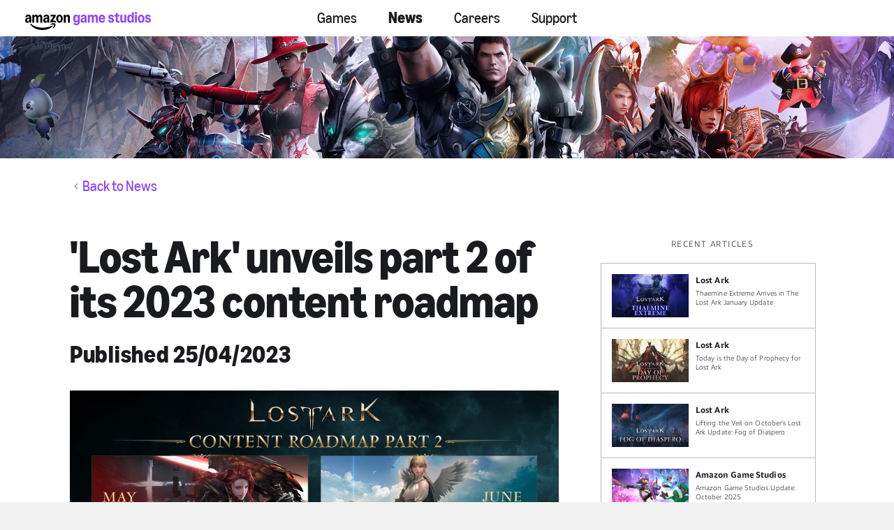

--- FILE ---
content_type: text/html;charset=UTF-8
request_url: https://www.amazongamestudios.com/en-au/news/articles/lost-ark-2023-roadmap?language-picker=true&tag=lost-ark
body_size: 23400
content:
 





    <!doctype html>
    <html lang="en-au" data-agid-auth-state="agid-unauthenticated">
    <head>
    <meta http-equiv="X-UA-Compatible" content="IE=edge" />
    <meta charset="utf-8" />
    <meta name="viewport" content="width=device-width, initial-scale=1.0" />
    <meta name="format-detection" content="telephone=no" />
    <meta name="darkreader-lock">
    <meta property="og:locale" content="en_AU" />
    <meta property="og:site_name" content="Amazon Game Studios" />
        <meta name="twitter:card" content="summary_large_image" />
        <meta name="twitter:site" content="@amzngamestudios" />
            <link rel="canonical" href="https://www.amazongamestudios.com/en-au/news/articles/lost-ark-2023-roadmap" />
            <meta property="og:url" content="https://www.amazongamestudios.com/en-au/news/articles/lost-ark-2023-roadmap" />
            <meta property="og:title" content="&#39;Lost Ark&#39; unveils part 2 of its 2023 content roadmap" />
            <meta name="twitter:title" content="&#39;Lost Ark&#39; unveils part 2 of its 2023 content roadmap" />
        <meta property="og:type" content="website" />
            <meta property="og:image" content="https://images.ctfassets.net/5lpapfxq15sk/1YoCQ5Kmp17tqElNlRjeEv/bd72d8900334df5442ce778f67747ccc/EN_LA_Roadmap2023_May-Aug_NoLegal_580x330_CT-001792.jpg" />
            <meta name="twitter:image" content="https://images.ctfassets.net/5lpapfxq15sk/1YoCQ5Kmp17tqElNlRjeEv/bd72d8900334df5442ce778f67747ccc/EN_LA_Roadmap2023_May-Aug_NoLegal_580x330_CT-001792.jpg" />
            <meta name="description" content="Exciting new classes, raids, activities and more are in store for &#39;Lost Ark&#39; fans over the next few months." />
            <meta property="og:description" content="Exciting new classes, raids, activities and more are in store for &#39;Lost Ark&#39; fans over the next few months." />
            <meta name="twitter:description" content="Exciting new classes, raids, activities and more are in store for &#39;Lost Ark&#39; fans over the next few months." />
            <meta name="keywords" content="Lost Ark" />
            <meta property="article:published_time" content="2023-04-25T00:00:00.000-07:00" />

    <title>&#39;Lost Ark&#39; unveils part 2 of its 2023 content roadmap - News | Amazon Game Studios</title>

        <style nonce="61dbf9a97064420eb79c22155561efae">
            .is-siteLoading{visibility:hidden;}
            .id_ac66d4cf-d1a7-4ddf-a328-de52f6f214d3 {
                background-color: currentColor;
            }
        </style>

        <link href="//d13pe3bn1jpqwf.cloudfront.net/statics/2026-01-07/resources/vendors.ad79e7178e4504e6cd98.css" rel="stylesheet">
        <link href="//d13pe3bn1jpqwf.cloudfront.net/statics/2026-01-07/resources/app.0928b65ea95eb1f76137.css" rel="stylesheet">

    <link href="//d13pe3bn1jpqwf.cloudfront.net/statics/2026-01-07/images/favicon.ico" rel="shortcut icon" >
    <link href="//d13pe3bn1jpqwf.cloudfront.net/statics/2026-01-07/images/apple-touch-icon.png" rel="apple-touch-icon" >
        <script nonce="61dbf9a97064420eb79c22155561efae">document.documentElement.className='is-siteLoading';</script>
    <script src="//d13pe3bn1jpqwf.cloudfront.net/statics/2026-01-07/resources/analytics.js" nonce="61dbf9a97064420eb79c22155561efae" crossorigin></script>

  <script nonce="61dbf9a97064420eb79c22155561efae">
    if (window.s) {
      s.account='amazongamestudiosprod';
      s.eVar74 = s.prop74 = 'ags-none';
      try {
        s.t();
      } catch (e) {}
    }
  </script>
  <noscript>
    <img src="//amazongamestudios.d2.sc.omtrdc.net/b/ss/amazongamestudiosprod/1/H.25.1--NS/0" height="1" width="1" border="0" alt="" />
  </noscript>
    </head>
        <body class="id_ac66d4cf-d1a7-4ddf-a328-de52f6f214d3 ags-l-site">
<input type='hidden' name='__token__' value='hF4Wqr3/jCzbaC7Z478gaiss7jawsQcDLLD20loqM1DWAAAAAGlwapozYzMyOWJiZC00YjBmLTQwOTYtOGQ0Yi0zNjk3MmU1ZmFjOTE=' />

        <nav class="ags-l-site-header ags-SiteHeader">
            <div class="ags-SiteHeader-nav-body js-productBar-navBarRoot">
                    <div class="ags-SiteHeader-content ">
                        <button class="ags-SiteHeader-skipToMainContent ags-Button--skipToMainContent js-skipToMainContent" data-analytics="header-skipToMainContent">
                            Skip to main Content
                        </button>
                            <div class="ags-SiteHeader-burgerWrapper is-control-wrapper">
                                <a tabindex="0" role="button" class="ags-SiteHeader-burger js-headerBurgerTarget js-fakeLinkButton--deprecated" aria-expanded="false" aria-controls="mobile-nav" aria-label="Navigation Menu">
                                    <div class="ags-SiteHeader-burger-bar"></div>
                                    <div class="ags-SiteHeader-burger-bar"></div>
                                    <div class="ags-SiteHeader-burger-bar"></div>
                                    <div class="ags-SiteHeader-burger-bar"></div>
                                </a>
                            </div>
                        <div class="ags-SiteHeader-logoWrapper">
                            <a  class="ags-SiteHeader-logoLink"
                                href="/en-au"
                                data-analytics="header-amazon-games"
                                aria-label="Amazon Game Studios Home"
                            >
    <svg xmlns="http://www.w3.org/2000/svg" version="1.1" viewBox="0 0 8241.515625 1159.203125">
        <defs>
            <style>
                .horizontalLogo {
                    fill: #9146ff;
                }
            </style>
        </defs>
        <path d="M486.000092,686.999955h96c4.390625,0,8.09375-1.5,11.09375-4.5s4.5-6.6875,4.5-11.09375v-270.609314c0-34.796875,6.09375-61.390625,18.296875-79.796875,12.203125-18.390625,29.90625-27.59375,53.109375-27.59375,21.1875,0,37.390625,7.8125,48.59375,23.40625,11.1875,15.59375,16.796875,38,16.796875,67.1875v287.406189c0,4.40625,1.5,8.09375,4.5,11.09375s6.703125,4.5,11.109375,4.5h96c4.390625,0,8.09375-1.5,11.09375-4.5s4.5-6.6875,4.5-11.09375v-270.609314c0-34.796875,6.09375-61.390625,18.296875-79.796875,12.203125-18.390625,29.90625-27.59375,53.109375-27.59375,21.1875,0,37.390625,7.8125,48.59375,23.40625,11.1875,15.59375,16.796875,38,16.796875,67.1875v287.406189c0,4.40625,1.5,8.09375,4.5,11.09375s6.703125,4.5,11.109375,4.5h96c4.390625,0,8.09375-1.5,11.09375-4.5s4.5-6.6875,4.5-11.09375v-296.999939c0-40.40625-5.8125-75.40625-17.40625-105s-28.296875-52.40625-50.09375-68.40625c-21.8125-16-47.5-24-77.09375-24-27.203125,0-51.796875,7.40625-73.796875,22.203125-22,14.8125-41.8125,37.40625-59.40625,67.796875h-4.796875c-11.609375-28.796875-28.109375-51-49.515625-66.59375s-46.890625-23.40625-76.484375-23.40625c-27.609375,0-51.515625,7.3125-71.703125,21.90625-20.203125,14.59375-35.703125,35.703125-46.5,63.296875h-4.796875l-12-58.796875c-.8125-4.796875-2.703125-8.59375-5.703125-11.40625-3-2.796875-6.703125-4.203125-11.09375-4.203125h-79.203125c-4.40625,0-8.109375,1.5-11.109375,4.5s-4.5,6.703125-4.5,11.109375v467.999939c0,4.40625,1.5,8.09375,4.5,11.09375s6.703125,4.5,11.109375,4.5ZM1407.000031,370.796891c-44.406189,0-83.109314,7.203125-116.109314,21.609375s-58.40625,35-76.203125,61.796875c-17.796875,26.8125-26.6875,58-26.6875,93.593689,0,29.609375,6,55.71875,18,78.3125s28.796875,40.203125,50.390625,52.796875c21.59375,12.578125,46.59375,18.890625,75,18.890625,29.203125,0,54.5-7.203125,75.906189-21.59375,21.390625-14.40625,37.484375-34.796875,48.296875-61.203125h4.796875l12,56.40625c2.40625,10.40625,8.40625,15.59375,18,15.59375h78c4.40625,0,8.109375-1.5,11.109375-4.5s4.5-6.6875,4.5-11.09375v-301.812439c0-62.78125-15.90625-110.578125-47.703125-143.390625-31.8125-32.796875-78.109375-49.203125-138.90625-49.203125-51.203064,0-93.703064,11.3125-127.499939,33.90625s-55.890625,54.296875-66.296875,95.09375c-1.59375,6.8125-1.296875,12.203125.90625,16.203125,2.1875,4,6.296875,6.609375,12.296875,7.796875l81.59375,14.40625c10,1.59375,16.59375-3.203125,19.8125-14.40625,10.390625-38.796875,33.984375-58.203125,70.796875-58.203125,22.796814,0,39.796814,7.5,50.999939,22.5,11.1875,15,16.796875,37.703125,16.796875,68.109375v12.59375c-12.8125-2.796875-29.40625-4.203125-49.796875-4.203125ZM1456.796906,474.000016c0,41.609375-6.609375,73.515564-19.796875,95.703064-13.203125,22.203125-32.203125,33.296875-56.999939,33.296875-18.8125,0-33.703125-6.296875-44.703125-18.890625s-16.5-29.5-16.5-50.703064c0-28.796875,9.5-51.703125,28.5-68.703125s44.890625-25.5,77.703064-25.5c10,0,20.59375,1,31.796875,3v31.796875ZM1996.203156,583.20308c-26-11.1875-51.109375-19.296875-75.3125-24.296875s-50.703125-7.5-79.5-7.5c-11.59375,0-23,1-34.1875,3l186-255.609314c4.78125-6.390625,7.1875-13.984375,7.1875-22.796875v-72.59375c0-4.40625-1.5-8.109375-4.5-11.109375s-6.703125-4.5-11.09375-4.5h-315.59375c-4.40625,0-8.109375,1.5-11.109375,4.5s-4.5,6.703125-4.5,11.109375v69.59375c0,4.40625,1.5,8.09375,4.5,11.09375s6.703125,4.5,11.109375,4.5h192l-205.203125,287.406189c-4.8125,6.40625-7.203125,14-7.203125,22.796875v73.796875c0,6,2,10.109375,6,12.3125,4,2.1875,9,2.296875,15,.296875,31.1875-10.796875,59.6875-18.59375,85.5-23.40625,25.796875-4.796875,52.09375-7.203125,78.90625-7.203125,27.1875,0,52.296875,2.3125,75.296875,6.90625,23,4.609375,49.5,12.515625,79.5,23.703125,6,2.390625,11,2.484375,15,.296875s6-6.5,6-12.90625v-69c0-9.59375-4.609375-16.390625-13.796875-20.390625ZM2363.093781,210.906266c-33-22.59375-69.90625-33.90625-110.703125-33.90625-40.40625,0-77.09375,11.3125-110.09375,33.90625s-58.90625,53.796875-77.703125,93.59375c-18.8125,39.8125-28.203125,84.109375-28.203125,132.90625s9.390625,93.09375,28.203125,132.890564c18.796875,39.8125,44.703125,71.015625,77.703125,93.609375s69.6875,33.890625,110.09375,33.890625c40.796875,0,77.703125-11.296875,110.703125-33.890625s58.999939-53.796875,77.999939-93.609375c19-39.796814,28.5-84.093689,28.5-132.890564s-9.5-93.09375-28.5-132.90625c-19-39.796875-44.999939-71-77.999939-93.59375ZM2315.390656,554.70308c-14.796875,27.40625-35.796875,41.09375-63,41.09375s-48-13.6875-62.40625-41.09375c-14.40625-27.406189-21.59375-66.499939-21.59375-117.296814s7.1875-89.890625,21.59375-117.296875,35.203125-41.109375,62.40625-41.109375,48.203125,13.703125,63,41.109375,22.203125,66.5,22.203125,117.296875-7.40625,89.890625-22.203125,117.296814ZM2914.796845,269.406266c-12-29.59375-29.109375-52.40625-51.296875-68.40625-22.203125-16-48.5-24-78.90625-24-28.40625,0-53.09375,7.40625-74.09375,22.203125-21,14.8125-36.90625,35.8125-47.703125,63h-4.796875l-12-58.796875c-.8125-4.796875-2.703125-8.59375-5.703125-11.40625-3-2.796875-6.703125-4.203125-11.09375-4.203125h-79.203125c-4.40625,0-8.109375,1.5-11.109375,4.5s-4.5,6.703125-4.5,11.109375v467.999939c0,4.40625,1.5,8.09375,4.5,11.09375s6.703125,4.5,11.109375,4.5h96c4.390625,0,8.09375-1.5,11.09375-4.5s4.5-6.6875,4.5-11.09375v-270.609314c0-34.796875,6.390625-61.390625,19.203125-79.796875,12.796875-18.390625,31.390625-27.59375,55.796875-27.59375,22,0,39,7.8125,51,23.40625s18,38,18,67.1875v287.406189c0,4.40625,1.5,8.09375,4.5,11.09375s6.703125,4.5,11.109375,4.5h96c4.390625,0,8.09375-1.5,11.09375-4.5s4.5-6.6875,4.5-11.09375v-296.999939c0-40.40625-6-75.40625-18-105ZM391.500092,682.499955c3-3,4.5-6.6875,4.5-11.09375v-301.812439c0-62.78125-15.90625-110.578125-47.703125-143.390625-31.8125-32.796875-78.109375-49.203125-138.90625-49.203125-51.203125,0-93.703125,11.3125-127.5,33.90625s-55.890625,54.296875-66.296875,95.09375c-1.59375,6.8125-1.296875,12.203125.90625,16.203125,2.1875,4,6.296875,6.609375,12.296875,7.796875l81.59375,14.40625c10,1.59375,16.59375-3.203125,19.8125-14.40625,10.390625-38.796875,33.984375-58.203125,70.796875-58.203125,22.796875,0,39.796875,7.5,51,22.5,11.1875,15,16.796875,37.703125,16.796875,68.109375v12.59375c-12.8125-2.796875-29.40625-4.203125-49.796875-4.203125-44.40625,0-83.109375,7.203125-116.109375,21.609375s-58.40625,35-76.203125,61.796875C8.890717,481.015641.000092,512.203141.000092,547.79683.000092,577.406205,6.000092,603.51558,18.000092,626.10933s28.796875,40.203125,50.390625,52.796875c21.59375,12.578125,46.59375,18.890625,75,18.890625,29.203125,0,54.5-7.203125,75.90625-21.59375,21.390625-14.40625,37.484375-34.796875,48.296875-61.203125h4.796875l12,56.40625c2.40625,10.40625,8.40625,15.59375,18,15.59375h78c4.40625,0,8.109375-1.5,11.109375-4.5ZM268.796967,474.000016c0,41.609375-6.609375,73.515564-19.796875,95.703064-13.203125,22.203125-32.203125,33.296875-57,33.296875-18.8125,0-33.703125-6.296875-44.703125-18.890625s-16.5-29.5-16.5-50.703064c0-28.796875,9.5-51.703125,28.5-68.703125s44.890625-25.5,77.703125-25.5c10,0,20.59375,1,31.796875,3v31.796875ZM1926.890656,734.999955c-25.796875-7.203125-51.6875-10.796875-77.6875-10.796875-50.8125,0-99.015625,12-144.609375,36-16.8125,9.1875-29.40625,17.796875-37.796875,25.796875-8.40625,8-10.59375,16.390625-6.59375,25.203125,2.78125,6.390625,8.1875,10.09375,16.1875,11.09375s19.390625.09375,34.203125-2.703125c24-5.203125,49-8.703125,75-10.484375,26-1.8125,48.59375-1.40625,67.796875,1.203125,19.203125,2.578125,31.203125,7.28125,36,14.09375,7.203125,10.78125,4.703125,33.578125-7.5,68.390625-12.203125,34.796875-28.703125,68.59375-49.5,101.40625-8,13.1875-12.8125,23.59375-14.40625,31.203125-1.59375,7.578125.40625,13.984375,6.015625,19.1875,3.59375,3.59375,7.59375,5.40625,12,5.40625,11.59375,0,28.390625-10.203125,50.390625-30.59375,39.59375-34.40625,67.40625-75.21875,83.40625-122.40625,8.796875-24.40625,14.203125-50,16.203125-76.796875,2-26.8125-1-46.015625-9-57.609375-7.609375-11.203125-24.3125-20.40625-50.109375-27.59375ZM1781.390656,872.406205c-8.40625,2-20.203125,7-35.390625,15-73.203125,38.390625-162.296875,69.09375-267.296875,92.09375-104.999939,23-214.499939,34.5-328.499939,34.5-141.21875,0-277.625-19.203125-409.21875-57.59375-131.59375-38.421875-248.1875-98.40625-349.78125-180-14.8125-11.609375-26.703125-19.015625-35.703125-22.203125-9-3.203125-16.3125-2.609375-21.90625,1.796875-7.59375,6-9.203125,16-4.796875,30,4,12.390625,13.390625,27.796875,28.203125,46.203125,59.59375,73.59375,130.578125,134.78125,212.984375,183.59375,82.40625,48.796875,170.703125,84.890625,264.90625,108.3125,94.203125,23.390625,190.5,35.09375,288.90625,35.09375,126,0,246-18.3125,359.999939-54.890625,114-36.609375,209.1875-87.90625,285.59375-153.90625,26.796875-23.609375,40.203125-42.40625,40.203125-56.40625,0-5.203125-2.203125-10.40625-6.59375-15.59375-6-6-13.203125-8-21.609375-6Z"/>
        <path class="horizontalLogo" d="M3244.168945,834c-30.40625-14-55-35.40625-73.796875-64.203125-6.796875-9.59375-5.796875-17.59375,3-24l69-49.203125c8.796875-6,15.796875-4.609375,21,4.203125,11.203125,18.40625,24.40625,31.90625,39.609375,40.515625,15.1875,8.578125,33.390625,12.890625,54.59375,12.890625,29.1875,0,52.296875-9.3125,69.296875-27.890625,17-18.609375,25.5-43.90625,25.5-75.90625v-55.8125h-4.796875c-10.40625,27.21875-26.703125,48.625-48.90625,64.21875s-47.5,23.390625-75.890625,23.390625c-33.609375,0-63.21875-10.5-88.8125-31.5s-45.390625-50.59375-59.390625-88.796875-21-82.5-21-132.90625c0-50.390625,7-94.6875,21-132.890625s33.796875-67.8125,59.390625-88.8125,55.203125-31.5,88.8125-31.5c28.390625,0,54.1875,7.8125,77.390625,23.40625s40.203125,36.59375,51.015625,63h4.796875l12-58.796875c2-10.40625,7.59375-15.609375,16.796875-15.609375h79.203125c4.390625,0,8.09375,1.5,11.09375,4.5s4.5,6.703125,4.5,11.109375v438c0,41.59375-9.40625,78.578125-28.203125,111-18.796875,32.390625-45,57.59375-78.59375,75.59375-33.609375,18-72.015625,27-115.203125,27-45.203125,0-83-7-113.40625-21ZM3308.075195,536.109375c15,26.203125,35.5,39.296875,61.5,39.296875,26.796875,0,47.703125-13,62.703125-39s22.5-61.796875,22.5-107.40625c0-45.59375-7.5-81.40625-22.5-107.40625s-35.90625-39-62.703125-39c-26,0-46.5,13.109375-61.5,39.3125s-22.5,61.90625-22.5,107.09375c0,45.203125,7.5,80.90625,22.5,107.109375Z"/>
        <path class="horizontalLogo" d="M3706.461914,680.109375c-21.796875-12.59375-38.6875-30.40625-50.6875-53.40625s-18-49.296875-18-78.90625c0-35.59375,9-66.78125,27-93.59375,18-26.796875,43.5-47.5,76.5-62.09375s71.6875-21.90625,116.09375-21.90625c20,0,36.390625,1.40625,49.203125,4.203125v-12.609375c0-31.1875-5.5-54.1875-16.5-69-11-14.796875-27.90625-22.203125-50.703125-22.203125-36,0-59.609375,19.609375-70.796875,58.8125-3.203125,11.203125-9.609375,16-19.203125,14.390625l-84-14.390625c-4.8125-.796875-8.40625-3.09375-10.796875-6.90625-2.40625-3.796875-2.796875-8.703125-1.203125-14.703125,10.796875-42.390625,33-74.984375,66.59375-97.796875,33.59375-22.796875,76.203125-34.203125,127.8125-34.203125,60.796875,0,107,16.5,138.59375,49.5s47.40625,80.90625,47.40625,143.703125v302.40625c0,4.40625-1.40625,8.09375-4.203125,11.09375-2.8125,3-6.609375,4.5-11.40625,4.5h-79.1875c-8.8125,0-14.40625-5.1875-16.8125-15.59375l-12-56.40625h-4.796875c-10.8125,26.8125-26.8125,47.515625-48,62.109375-21.203125,14.578125-46.40625,21.890625-75.59375,21.890625-28.40625,0-53.515625-6.3125-75.3125-18.890625ZM3785.071289,585c11,12.8125,25.890625,19.203125,44.703125,19.203125,25.1875,0,44.296875-11.09375,57.296875-33.296875s19.5-54.703125,19.5-97.5v-31.203125c-9.609375-2.40625-20.015625-3.609375-31.203125-3.609375-32.8125,0-58.8125,8.609375-78,25.8125-19.203125,17.203125-28.796875,40.203125-28.796875,69,0,21.59375,5.5,38.796875,16.5,51.59375Z"/>
        <path class="horizontalLogo" d="M4126.162109,687c-4,0-7.609375-1.59375-10.796875-4.796875-3.203125-3.1875-4.796875-6.796875-4.796875-10.796875V203.40625c0-4.796875,1.5-8.59375,4.5-11.40625,3-2.796875,6.6875-4.203125,11.09375-4.203125h79.203125c9.1875,0,14.796875,5.203125,16.796875,15.609375l12,58.796875h4.796875c10.796875-28,26.390625-49.390625,46.796875-64.203125,20.40625-14.796875,44.40625-22.203125,72.015625-22.203125,29.1875,0,54.390625,7.609375,75.59375,22.8125,21.1875,15.203125,37.390625,36.40625,48.59375,63.59375h4.8125c18-28.796875,38.09375-50.390625,60.296875-64.796875,22.1875-14.40625,47.09375-21.609375,74.703125-21.609375,29.59375,0,55.28125,8,77.09375,24,21.796875,16,38.390625,38.90625,49.796875,68.703125,11.40625,29.8125,17.109375,64.90625,17.109375,105.296875v297.609375c0,4.40625-1.40625,8.09375-4.203125,11.09375-2.8125,3-6.609375,4.5-11.40625,4.5h-96c-4,0-7.609375-1.59375-10.796875-4.796875-3.203125-3.1875-4.796875-6.796875-4.796875-10.796875v-288c0-29.59375-5.609375-52.203125-16.8125-67.796875s-27.203125-23.40625-47.984375-23.40625c-23.609375,0-41.515625,9.203125-53.703125,27.609375-12.203125,18.40625-18.296875,45.203125-18.296875,80.390625v271.203125c0,4.40625-1.40625,8.09375-4.203125,11.09375-2.8125,3-6.609375,4.5-11.40625,4.5h-96c-4,0-7.609375-1.59375-10.796875-4.796875-3.203125-3.1875-4.796875-6.796875-4.796875-10.796875v-288c0-29.59375-5.609375-52.203125-16.8125-67.796875s-27.203125-23.40625-47.984375-23.40625c-23.609375,0-41.515625,9.203125-53.703125,27.609375-12.203125,18.40625-18.296875,45.203125-18.296875,80.390625v271.203125c0,4.40625-1.40625,8.09375-4.203125,11.09375-2.8125,3-6.609375,4.5-11.40625,4.5h-96Z"/>
        <path class="horizontalLogo" d="M4850.652344,304.5c18.59375-40.1875,44.296875-71.6875,77.109375-94.5,32.796875-22.796875,70.203125-34.203125,112.203125-34.203125,40.390625,0,76.28125,11,107.6875,33s55.796875,52.5,73.203125,91.5,26.109375,83.5,26.109375,133.5v25.203125c0,4.8125-1.5,8.609375-4.5,11.40625s-7.109375,4.1875-12.296875,4.1875h-274.203125c6,82.40625,34,123.609375,84,123.609375,41.1875,0,66.796875-21.390625,76.796875-64.203125,2.390625-10,8.390625-14,18-12l88.796875,19.796875c10.796875,2.40625,14.390625,8.8125,10.796875,19.203125-15.203125,44.40625-39.609375,78.5-73.203125,102.296875s-74,35.703125-121.1875,35.703125c-42.40625,0-80.015625-10.8125-112.8125-32.390625-32.796875-21.59375-58.390625-52-76.796875-91.203125s-27.59375-84-27.59375-134.40625c0-50.796875,9.296875-96.296875,27.890625-136.5ZM5117.355469,390.59375c-3.59375-37.59375-11.890625-65.984375-24.890625-85.1875s-30.5-28.8125-52.5-28.8125c-21.609375,0-39.71875,9.8125-54.3125,29.40625-14.59375,19.609375-24.09375,47.8125-28.484375,84.59375h160.1875Z"/>
        <path class="horizontalLogo" d="M5717.352539,341.40625c-4.8125.796875-8.90625.1875-12.3125-1.8125s-5.296875-5.390625-5.6875-10.1875c-2.8125-16.796875-10.109375-29.796875-21.90625-39s-26.296875-13.8125-43.5-13.8125-31,4.109375-41.40625,12.3125-15.59375,19.09375-15.59375,32.6875c0,24.40625,18.390625,41.015625,55.203125,49.8125l70.203125,17.390625c42.796875,10.40625,74.203125,27.8125,94.203125,52.203125,20,24.40625,30,55.59375,30,93.59375,0,31.21875-8.203125,59.3125-24.609375,84.3125s-38.90625,44.609375-67.5,58.796875-60.5,21.296875-95.6875,21.296875c-51.21875,0-94.625-13.6875-130.21875-41.09375s-56.796875-67.296875-63.59375-119.703125c-.796875-4.796875,0-8.796875,2.40625-12,2.390625-3.1875,5.984375-5.1875,10.796875-6l82.796875-15.609375c5.59375-.78125,9.90625.015625,12.90625,2.40625,3,2.40625,5.09375,6.796875,6.296875,13.203125,4,26,12.796875,45.5,26.390625,58.5s31,19.5,52.21875,19.5c19.1875,0,34.6875-4.6875,46.484375-14.09375s17.703125-22.109375,17.703125-38.109375c0-15.1875-4.609375-27.390625-13.796875-36.59375-9.203125-9.203125-23.796875-16.203125-43.796875-21l-52.203125-12.609375c-50.40625-12.390625-86.296875-30.6875-107.703125-54.890625s-32.09375-54.703125-32.09375-91.5c0-32,8-59.5,24-82.5s37.59375-40.59375,64.796875-52.796875c27.1875-12.203125,57.796875-18.3125,91.796875-18.3125,50.40625,0,91,11.90625,121.796875,35.703125,30.796875,23.8125,50.796875,55.90625,60.015625,96.296875,2.390625,11.203125-1.609375,17.609375-12,19.203125l-86.40625,14.40625Z"/>
        <path class="horizontalLogo" d="M6193.745117,659.40625c.796875,3.59375.296875,6.703125-1.5,9.296875s-5.5,5.5-11.09375,8.703125c-24.8125,13.59375-54.40625,20.390625-88.796875,20.390625-30.8125,0-58.109375-6.3125-81.90625-18.890625-23.8125-12.59375-42.203125-30.703125-55.203125-54.296875s-19.5-51.609375-19.5-84.015625v-252h-69.59375c-4.8125,0-8.609375-1.390625-11.40625-4.1875s-4.1875-6.59375-4.1875-11.40625v-58.796875c0-8.796875,5.1875-14,15.59375-15.609375l69.59375-10.796875,13.203125-103.203125c1.1875-10.390625,6.390625-15.59375,15.609375-15.59375h82.796875c4.796875,0,8.59375,1.40625,11.390625,4.203125,2.796875,2.8125,4.203125,6.609375,4.203125,11.390625v103.203125h100.796875c4.796875,0,8.59375,1.40625,11.40625,4.203125,2.796875,2.8125,4.203125,6.609375,4.203125,11.40625v69.59375c0,4.8125-1.40625,8.609375-4.203125,11.40625-2.8125,2.796875-6.609375,4.1875-11.40625,4.1875h-100.796875v232.8125c0,44.796875,16.59375,67.1875,49.796875,67.1875,14.796875,0,30-4.59375,45.609375-13.796875,4.796875-2.796875,9.09375-3.703125,12.890625-2.703125s6.296875,4.109375,7.5,9.3125l15,78Z"/>
        <path class="horizontalLogo" d="M6615.537109,187.796875c4.40625,0,8.109375,1.5,11.109375,4.5s4.5,6.703125,4.5,11.109375v468c0,4.796875-1.5,8.59375-4.5,11.390625-3,2.8125-6.703125,4.203125-11.109375,4.203125h-79.1875c-9.21875,0-14.8125-5.1875-16.8125-15.59375l-12-58.8125h-4.796875c-10.8125,28-26.40625,49.40625-46.796875,64.203125-20.40625,14.796875-44.796875,22.203125-73.203125,22.203125-29.59375,0-55.390625-7.90625-77.390625-23.703125s-38.8125-38.390625-50.40625-67.796875c-11.609375-29.390625-17.40625-64.09375-17.40625-104.09375V203.40625c0-4.40625,1.390625-8.109375,4.203125-11.109375,2.796875-3,6.59375-4.5,11.40625-4.5h96c4.390625,0,8.09375,1.5,11.09375,4.5s4.5,6.703125,4.5,11.109375v290.390625c0,28.8125,5.59375,50.8125,16.796875,66,11.203125,15.203125,27.609375,22.796875,49.203125,22.796875,24,0,42.1875-8.890625,54.59375-26.6875s18.609375-44.09375,18.609375-78.90625V203.40625c0-4.40625,1.390625-8.109375,4.203125-11.109375,2.796875-3,6.59375-4.5,11.390625-4.5h96Z"/>
        <path class="horizontalLogo" d="M6775.138672,666.296875c-26-21.796875-46.109375-52.390625-60.296875-91.796875-14.203125-39.390625-21.296875-85.09375-21.296875-137.09375s7.09375-97.6875,21.296875-137.09375c14.1875-39.40625,34.296875-70,60.296875-91.8125,26-21.796875,56-32.703125,90-32.703125,26.796875,0,50.203125,6.8125,70.203125,20.40625s37.390625,34.390625,52.203125,62.390625h4.796875V42.59375c0-4.78125,1.390625-8.578125,4.203125-11.390625,2.796875-2.796875,6.59375-4.203125,11.390625-4.203125h96c4.40625,0,8.109375,1.5,11.109375,4.5s4.5,6.703125,4.5,11.09375v628.8125c0,4-1.5,7.609375-4.5,10.796875-3,3.203125-6.703125,4.796875-11.109375,4.796875h-79.1875c-8.8125,0-14.40625-5.1875-16.8125-15.59375l-12-58.8125h-4.796875c-10.8125,26-27.703125,46.90625-50.703125,62.703125s-48.109375,23.703125-75.296875,23.703125c-34,0-64-10.90625-90-32.703125ZM6972.544922,552c14.796875-26.796875,22.203125-65,22.203125-114.59375s-7.40625-87.796875-22.203125-114.609375c-14.8125-26.796875-35.8125-40.203125-63-40.203125-27.203125,0-48,13.40625-62.40625,40.203125-14.40625,26.8125-21.59375,65.015625-21.59375,114.609375s7.1875,87.796875,21.59375,114.59375c14.40625,26.8125,35.203125,40.203125,62.40625,40.203125,27.1875,0,48.1875-13.390625,63-40.203125Z"/>
        <path class="horizontalLogo" d="M7210.739258,128.40625c-14.40625-13.59375-21.59375-31.59375-21.59375-54,0-22.796875,7.09375-40.890625,21.296875-54.296875,14.1875-13.40625,31.890625-20.109375,53.09375-20.109375,21.1875,0,38.890625,6.703125,53.09375,20.109375s21.3125,31.5,21.3125,54.296875c0,22.40625-7.203125,40.40625-21.609375,54s-32,20.390625-52.796875,20.390625c-20.8125,0-38.40625-6.796875-52.796875-20.390625ZM7215.536133,687c-4.8125,0-8.609375-1.390625-11.40625-4.203125-2.796875-2.796875-4.1875-6.59375-4.1875-11.390625V203.40625c0-4.796875,1.390625-8.59375,4.1875-11.40625,2.796875-2.796875,6.59375-4.203125,11.40625-4.203125h96c10.40625,0,15.609375,5.203125,15.609375,15.609375v468c0,4.796875-1.40625,8.59375-4.203125,11.390625-2.8125,2.8125-6.609375,4.203125-11.40625,4.203125h-96Z"/>
        <path class="horizontalLogo" d="M7493.919922,664.796875c-32.796875-22.796875-58.6875-54.09375-77.6875-93.890625s-28.5-84.296875-28.5-133.5,9.5-93.703125,28.5-133.5,44.890625-71.09375,77.6875-93.90625c32.796875-22.796875,69.40625-34.203125,109.8125-34.203125,40.78125,0,77.6875,11.40625,110.6875,34.203125,33,22.8125,59,54.109375,78,93.90625s28.5,84.296875,28.5,133.5-9.5,93.703125-28.5,133.5-45,71.09375-78,93.890625-69.90625,34.203125-110.6875,34.203125c-40.40625,0-77.015625-11.40625-109.8125-34.203125ZM7667.013672,555.90625c14.59375-27.40625,21.90625-66.90625,21.90625-118.5s-7.3125-91.09375-21.90625-118.5-35.6875-41.109375-63.28125-41.109375c-27.21875,0-48.015625,13.703125-62.40625,41.109375-14.40625,27.40625-21.59375,66.90625-21.59375,118.5s7.1875,91.09375,21.59375,118.5c14.390625,27.40625,35.1875,41.09375,62.40625,41.09375,27.59375,0,48.6875-13.6875,63.28125-41.09375Z"/>
        <path class="horizontalLogo" d="M8132.3125,341.40625c-4.8125.796875-8.90625.1875-12.3125-1.8125s-5.296875-5.390625-5.6875-10.1875c-2.8125-16.796875-10.109375-29.796875-21.90625-39s-26.296875-13.8125-43.5-13.8125-31,4.109375-41.40625,12.3125-15.59375,19.09375-15.59375,32.6875c0,24.40625,18.390625,41.015625,55.203125,49.8125l70.203125,17.390625c42.796875,10.40625,74.203125,27.8125,94.203125,52.203125,20,24.40625,30,55.59375,30,93.59375,0,31.21875-8.203125,59.3125-24.609375,84.3125s-38.90625,44.609375-67.5,58.796875-60.5,21.296875-95.6875,21.296875c-51.21875,0-94.625-13.6875-130.21875-41.09375s-56.796875-67.296875-63.59375-119.703125c-.796875-4.796875,0-8.796875,2.40625-12,2.390625-3.1875,5.984375-5.1875,10.796875-6l82.796875-15.609375c5.59375-.78125,9.90625.015625,12.90625,2.40625,3,2.40625,5.09375,6.796875,6.296875,13.203125,4,26,12.796875,45.5,26.390625,58.5s31,19.5,52.21875,19.5c19.1875,0,34.6875-4.6875,46.484375-14.09375s17.703125-22.109375,17.703125-38.109375c0-15.1875-4.609375-27.390625-13.796875-36.59375-9.203125-9.203125-23.796875-16.203125-43.796875-21l-52.203125-12.609375c-50.40625-12.390625-86.296875-30.6875-107.703125-54.890625s-32.09375-54.703125-32.09375-91.5c0-32,8-59.5,24-82.5s37.59375-40.59375,64.796875-52.796875c27.1875-12.203125,57.796875-18.3125,91.796875-18.3125,50.40625,0,91,11.90625,121.796875,35.703125,30.796875,23.8125,50.796875,55.90625,60.015625,96.296875,2.390625,11.203125-1.609375,17.609375-12,19.203125l-86.40625,14.40625Z"/>
    </svg>
                            </a>
                        </div>
<ul class="ags-SiteHeader-navMenu ags-SiteHeader-navMenu--desktop " >
    <li class="ags-SiteHeader-navMenu-item ">
        <a class="ags-SiteHeader-navMenu-item-link js-productBar-navElement u-cursor-pointer "
                href="/en-au/games"
            data-analytics="header-games"
        >
            Games
        </a>
    </li>
    <li class="ags-SiteHeader-navMenu-item is-active">
        <a class="ags-SiteHeader-navMenu-item-link js-productBar-nextNavElement"
            href="/en-au/news"
            data-analytics="header-news"
                aria-current="page"
        >
            News
        </a>
    </li>
        <li class="ags-SiteHeader-navMenu-item ">
            <a class="ags-SiteHeader-navMenu-item-link"
                href="/en-au/careers"
                data-analytics="header-careers"
            >
                Careers
            </a>
        </li>
    <li class="ags-SiteHeader-navMenu-item ">
        <a class="ags-SiteHeader-navMenu-item-link"
            href="/en-au/support"
            data-analytics="header-support"
        >
            Support
        </a>
    </li>
</ul>
<ul class="ags-SiteHeader-navMenu ags-SiteHeader-navMenu--mobile js-headerNavMenu" id=mobile-nav role=menu aria-hidden=true>
    <li class="ags-SiteHeader-navMenu-item ">
        <a class="ags-SiteHeader-navMenu-item-link js-productBar-navElement u-cursor-pointer "
                href="/en-au/games"
            data-analytics="header-games"
        >
            Games
        </a>
    </li>
    <li class="ags-SiteHeader-navMenu-item is-active">
        <a class="ags-SiteHeader-navMenu-item-link js-productBar-nextNavElement"
            href="/en-au/news"
            data-analytics="header-news"
                aria-current="page"
        >
            News
        </a>
    </li>
        <li class="ags-SiteHeader-navMenu-item ">
            <a class="ags-SiteHeader-navMenu-item-link"
                href="/en-au/careers"
                data-analytics="header-careers"
            >
                Careers
            </a>
        </li>
    <li class="ags-SiteHeader-navMenu-item ">
        <a class="ags-SiteHeader-navMenu-item-link"
            href="/en-au/support"
            data-analytics="header-support"
        >
            Support
        </a>
    </li>
</ul>
                        <div class="ags-SiteHeader-content-right"></div>
                    </div>
            </div>
        </nav>
            <main class="ags-l-site-main ags-body  js-siteMain">

    <section class="ags-Module">
    <div class="ags-NewsArticlePage" id="module-7MkdZ5CSYh1DSNTnynegYg">


    <section class="
        id_4b2db79b-0da6-4819-80fb-eb101a7a7865
        ags-Module
        ags-ContentModule
        ags-ContentModule--center
        
        ags-ContentModule--heightLarge
        js-pending-animation-in

        
        
        

        ags-ContentModule--hasHorizontalFade
        
        
        ags-ContentModule--verticalCenter
        ags-ContentModule--Background
        
        ags-NewsArticlePage-header

        js-ContentModule
    "
    data-alignment="center"
    
    >
        <style nonce="61dbf9a97064420eb79c22155561efae">

.id_4b2db79b-0da6-4819-80fb-eb101a7a7865 {
    background-color: #0F1518 !important;
}
.id_4b2db79b-0da6-4819-80fb-eb101a7a7865 > .ags-ContentModule-backgroundContainer {
    color: #0F1518 !important;
}
.id_4b2db79b-0da6-4819-80fb-eb101a7a7865 .ags-ContentModule-backgroundContainer-background--mobile {
    
      background-image: url(//images.ctfassets.net/5lpapfxq15sk/2I4qSljzX9WwlQ4LErLNce/6b0dbb136179c33fc3cfbcae006c78ca/LANEWS-mob.jpg) !important;

      @supports (background-image: url(//images.ctfassets.net/5lpapfxq15sk/2I4qSljzX9WwlQ4LErLNce/6b0dbb136179c33fc3cfbcae006c78ca/LANEWS-mob.jpg?fm=webp)) {
        background-image: url(//images.ctfassets.net/5lpapfxq15sk/2I4qSljzX9WwlQ4LErLNce/6b0dbb136179c33fc3cfbcae006c78ca/LANEWS-mob.jpg?fm=webp) !important;
      }
    
}
.id_4b2db79b-0da6-4819-80fb-eb101a7a7865 .BackgroundFade--bottom {
    
        background: linear-gradient(0deg, #0F1518, hsla(0,0%,100%,0)) !important;
        background: linear-gradient(0deg, #0F1518, #0F151800) !important;
     !important;
}
.id_4b2db79b-0da6-4819-80fb-eb101a7a7865 .BackgroundFade--left {
    
        background: linear-gradient(90deg, #0F1518, hsla(0,0%,100%,0)) !important;
        background: linear-gradient(90deg, #0F1518, #0F151800) !important;
     !important;
}
.id_4b2db79b-0da6-4819-80fb-eb101a7a7865 .BackgroundFade--right {
    
        background: linear-gradient(270deg, #0F1518, hsla(0,0%,100%,0)) !important;
        background: linear-gradient(270deg, #0F1518, #0F151800) !important;
     !important;
}
.id_4b2db79b-0da6-4819-80fb-eb101a7a7865 .ags-ContentModule-backgroundContainer-background--desktop {
    
      background-image: url(//images.ctfassets.net/5lpapfxq15sk/3rqastGALEE7Qa10fQN6F0/f7efd5a9905b6f74ea1e054ed6146365/LANEWS-web.jpg) !important;

      @supports (background-image: url(//images.ctfassets.net/5lpapfxq15sk/3rqastGALEE7Qa10fQN6F0/f7efd5a9905b6f74ea1e054ed6146365/LANEWS-web.jpg?fm=webp)) {
        background-image: url(//images.ctfassets.net/5lpapfxq15sk/3rqastGALEE7Qa10fQN6F0/f7efd5a9905b6f74ea1e054ed6146365/LANEWS-web.jpg?fm=webp) !important;
      }
    
    color: #0F1518 !important;
}
.id_4b2db79b-0da6-4819-80fb-eb101a7a7865 .ags-ContentModule-backgroundContainer-background::before {
    
}
.id_4b2db79b-0da6-4819-80fb-eb101a7a7865 .ags-ContentModule-backgroundContainer-background::after {
    
}
        </style>
        <div class="ags-ContentModule-backgroundContainer ags-l-backgroundArea">
            <div class="
                    ags-ContentModule-backgroundContainer-background
                    ags-ContentModule-backgroundContainer-background--mobile
                "
            >
                <div class="BackgroundFade BackgroundFade--bottom"></div>


  <picture>
        <source srcset="//images.ctfassets.net/5lpapfxq15sk/2I4qSljzX9WwlQ4LErLNce/6b0dbb136179c33fc3cfbcae006c78ca/LANEWS-mob.jpg?fm=webp" type="image/webp">
      <source srcset="//images.ctfassets.net/5lpapfxq15sk/2I4qSljzX9WwlQ4LErLNce/6b0dbb136179c33fc3cfbcae006c78ca/LANEWS-mob.jpg" type="image/jpg">
      <img src="//images.ctfassets.net/5lpapfxq15sk/2I4qSljzX9WwlQ4LErLNce/6b0dbb136179c33fc3cfbcae006c78ca/LANEWS-mob.jpg" alt="Background game scene" class="ags-ContentModule-backgroundContainer-background-butActuallyForeground js-preventDragStart"  aria-hidden="false">
  </picture>
            </div>
            <div class="ags-ContentModule-backgroundContainer-background ags-ContentModule-backgroundContainer-background--desktop">
                <div class="BackgroundFade BackgroundFade--left"></div>
                <div class="BackgroundFade BackgroundFade--right"></div>
            </div>
        </div>
        <div class="ags-ContentModule-foregroundContainer ags-l-contentArea js-ContentModule-contentArea">
            <div class="ags-ContentModule-text  ">
                            <hgroup>
                    <h2 class="ags-ContentModule-text-heading"></h2>
            </hgroup>

            </div>
            
        </div>
    <div class="ags-EditPreview-fileSize ags-EditPreview-fileSize--background ags-EditPreview-fileSize--desktop js-EditPreview-fileSize  u-hidden" data-size="251">251 KB</div>
    <div class="ags-EditPreview-fileSize ags-EditPreview-fileSize--background ags-EditPreview-fileSize--mobile js-EditPreview-fileSize  u-hidden" data-size="81">81 KB</div>
    </section>
        <div class="ags-NewsArticlePage-contentWrapper">
            <div class="ags-NewsArticlePage-breadcrumbs">
                    <svg class="ags-Support-icon-arrow--small" focusable="false" aria-hidden="true" version="1.1" xmlns="http://www.w3.org/2000/svg" xmlns:xlink="http://www.w3.org/1999/xlink"
         viewBox="0 0 88.7 151.3" xml:space="preserve">
    <path class="st0" d="M77,0.2c0.6,0.2,1.1,0.4,1.6,0.6c1.4,0.7,2.6,1.7,3.6,2.9c1.7,1.7,3.4,3.4,4.9,5.2c2.2,3,1.9,7.2-0.8,9.9
        c-2.6,2.5-5.1,5.1-7.6,7.7c-2.8,2.8-5.7,5.7-8.6,8.5c-2.4,2.4-4.8,4.9-7.3,7.3s-4.8,4.8-7.2,7.2c-2,2-4,4.1-6.1,6.1
        s-3.9,3.8-5.8,5.8s-4,4.1-6,6.1s-3.8,3.8-5.7,5.7c-0.6,0.6-1.2,1.3-1.9,1.9c-0.4,0.2-0.5,0.7-0.3,1.1c0.1,0.1,0.1,0.2,0.3,0.3
        c1.5,1.5,3,2.9,4.4,4.4l6,6l4.8,4.8l4.4,4.4l6.1,6.1l5.8,5.8c2.1,2.1,4.2,4.2,6.3,6.3s3.9,3.9,5.9,5.9s4,4,6,6
        c2.4,2.5,5,4.9,7.3,7.5c2.1,2.6,2.1,6.3,0.1,8.9c-1.6,1.9-3.4,3.6-5.1,5.4c-1.3,1.5-3,2.6-4.9,3.2c-0.4,0.1-0.7,0.2-1.1,0.2
        c-0.4,0.1-0.9,0.1-1.3,0c0-0.1-0.5-0.1-1-0.2s-1-0.3-1.5-0.6c-1.6-0.9-3-2.1-4.2-3.5c-8.7-8.7-17.4-17.4-26.1-26.1L14.1,93L2.4,81.3
        c-2.5-2.4-3.1-6.1-1.5-9.2c0.8-1.2,1.7-2.3,2.7-3.3C8.8,63.6,14,58.4,19.2,53.2l20.5-20.5l19-19L69.6,2.9c1.2-1.3,2.8-2.2,4.5-2.7
        C75.1-0.1,76.1-0.1,77,0.2z"/>
    </svg>
<a class="ags-NewsArticlePage-breadcrumbs-link" href="/en-au/news">Back to News</a>
            </div>
            <div class="ags-NewsArticlePage-contentWrapper-stickyParent">
                <div class="ags-NewsArticlePage-contentWrapper-articlePane">
                        <h2 class="ags-NewsArticlePage-contentWrapper-articlePane-articleTitle">&#39;Lost Ark&#39; unveils part 2 of its 2023 content roadmap</h2>
                    <div class="ags-NewsArticlePage-contentWrapper-articlePane-articleHeader">
                            <div class="ags-NewsArticlePage-contentWrapper-articlePane-articleHeader-date">Published 25/04/2023</div>
                    </div>
                    <article>
                        <div class="ags-rich-text-div"><p class="ags-rich-text-p"><span class="ags-rich-text-span"></span><div class="ags-MediaGalleryEmbed-container ags-l-contentArea"><div class="ags-MediaGalleryEmbed-container-gallery ags-mediaPopupItems"><div class="ags-MediaGalleryEmbed-container-gallery-box ags-MediaGalleryEmbed-container-gallery-box--background ags-mediaPopupItem u-relative"   data-index="0"   data-heading=""   data-description=""   data-thumbnail="//images.ctfassets.net/5lpapfxq15sk/1YoCQ5Kmp17tqElNlRjeEv/bd72d8900334df5442ce778f67747ccc/EN_LA_Roadmap2023_May-Aug_NoLegal_580x330_CT-001792.jpg"   data-image="//images.ctfassets.net/5lpapfxq15sk/JblUqcKVMKhm6XnmWtDSn/782005589bafe35d3fd3428e291d3e75/EN_LA_Roadmap2023_May-Aug_1920x1080_CT-001792.jpg"   data-imageMedium="//images.ctfassets.net/5lpapfxq15sk/3qIKQm94gyDd41Rvdfp8vu/47771fc78624d5716f705a7abe9f1f1f/EN_LA_Roadmap2023_May-Aug_740x416_CT-001792.jpg"   data-imageAltText="Lost Ark Content Roadmap Part 2.  This roadmap may change and does not include all planned content."   data-videoUrl=""   data-itemId="3uc6mImuH3kH7MCl00mTJY"><div class="ags-MediaGalleryEmbed-container-gallery-box-thumbnail"><a tabindex="0" role="button" class="ags-media-link js-fakeLinkButton--deprecated" data-analytics="media-gallery-3uc6mImuH3kH7MCl00mTJY-link" aria-label="Lost Ark Content Roadmap Part 2.  This roadmap may change and does not include all planned content."><img class="ags-MediaGalleryEmbed-container-gallery-box-thumbnail-image ags-MediaGalleryEmbed-container-gallery-box-thumbnail-image--mobile" src="//images.ctfassets.net/5lpapfxq15sk/3qIKQm94gyDd41Rvdfp8vu/47771fc78624d5716f705a7abe9f1f1f/EN_LA_Roadmap2023_May-Aug_740x416_CT-001792.jpg" alt="" /><img class="ags-MediaGalleryEmbed-container-gallery-box-thumbnail-image ags-MediaGalleryEmbed-container-gallery-box-thumbnail-image--desktop" src="//images.ctfassets.net/5lpapfxq15sk/JblUqcKVMKhm6XnmWtDSn/782005589bafe35d3fd3428e291d3e75/EN_LA_Roadmap2023_May-Aug_1920x1080_CT-001792.jpg" alt="" /><div class="ags-EditPreview-fileSize js-EditPreview-fileSize u-hidden" data-size="141">141 KB</div></a></div></div></div></div><span class="ags-rich-text-span"></span></p><p class="ags-rich-text-p"><span class="ags-rich-text-span">Amazon Games and Smilegate RPG have shared full details of content and updates that </span><span class="ags-rich-text-span"><i class="ags-rich-text-i">Lost Ark</i></span><span class="ags-rich-text-span"> players can expect from May through August. Make sure to </span><a href="/en-au/forward-link?id=2023-roadmap-part2" class="ags-rich-text-a u-inlineLink" data-analytics="ags-rich-text-forward-link-2023-roadmap-part2" target="_blank" rel="noopener noreferrer"><span class="ags-rich-text-span">check out the official post</span></a><span class="ags-rich-text-span"> at PlayLostArk.com for more comprehensive details, but see below for some of the exciting highlights for </span><span class="ags-rich-text-span"><i class="ags-rich-text-i">Lost Ark</i></span><span class="ags-rich-text-span"> players over the coming months!</span></p><br class="ags-rich-text-br"/><h2 class="ags-rich-text-h2"><span class="ags-rich-text-span">May</span></h2><p class="ags-rich-text-p"><span class="ags-rich-text-span"><b class="ags-rich-text-b">Slayer Advanced Class:</b></span><span class="ags-rich-text-span"> The Slayer is the fifth Warrior Advanced Class&mdash;a female remix of the Berserker class. A melee warrior who stirs up the battlefield with her greatsword and powerful Burst Mode, this powerful class has the potential to overwhelm anything in her path.</span></p><p class="ags-rich-text-p"><span class="ags-rich-text-span"><b class="ags-rich-text-b">Ebony Cube &amp; Quality-of-Life Updates</b></span><span class="ags-rich-text-span">: Clear waves of enemies in a new activity that consolidates and replaces Boss Rush and Dimension Cube.</span></p><p class="ags-rich-text-p"><span class="ags-rich-text-span"><b class="ags-rich-text-b">Proving Grounds Season 3:</b></span><span class="ags-rich-text-span"> Prove you&rsquo;re one of the best warriors in Arkesia to earn season ranks, rewards, and prestige.</span></p><br class="ags-rich-text-br"/><h2 class="ags-rich-text-h2"><span class="ags-rich-text-span">June</span></h2><p class="ags-rich-text-p"><span class="ags-rich-text-span"><b class="ags-rich-text-b">Elgacia Continent:</b></span><span class="ags-rich-text-span"> Explore Ereonnor, the city of light built in reverence to the Gods, the blessed Hestera Garden, and the sacred Mount Phylantos in the continent of Elgacia as you uncover the secrets of the Lazeniths.</span></p><p class="ags-rich-text-p"><span class="ags-rich-text-span"><b class="ags-rich-text-b">Kavangel Abyssal Dungeon</b></span><span class="ags-rich-text-span">: A 4-player Abyssal Dungeon will release that can be accessed after completing the Elgacia story. With four difficulties, a variety of players can participate&mdash;but the harder the difficulty, the more impressive the rewards.</span></p><p class="ags-rich-text-p"><span class="ags-rich-text-span"><b class="ags-rich-text-b">Fortunespire Floors 26 &ndash; 50:</b></span><span class="ags-rich-text-span"> The next 25 floors of the Tier 3 Tower will release, providing new battles and challenges to vanquish, and in return, earn valuable rewards.</span></p><br class="ags-rich-text-br"/><h2 class="ags-rich-text-h2"><span class="ags-rich-text-span">July</span></h2><p class="ags-rich-text-p"><span class="ags-rich-text-span"><b class="ags-rich-text-b">Kakul-Saydon Legion Raid Inferno Mode:</b></span><span class="ags-rich-text-span"> The most difficult version of Legion Raids, the Inferno difficulty is all about proving you&rsquo;re among the best of the best in Arkesia, and earning the accompanying prestige.</span></p><p class="ags-rich-text-p"><span class="ags-rich-text-span"><b class="ags-rich-text-b">Elgacia Epilogue:</b></span><span class="ags-rich-text-span"> Epilogue quests to the continent of Elgacia will release a month later. Visit familiar faces and key characters around the world of Arkesia after the events of Elgacia.</span></p><p class="ags-rich-text-p"><span class="ags-rich-text-span">Music Box of Memories and Quality-of-Life Updates: The Music Box of Memories is the vestige of ancient civilization long gone, manifesting as a gadget that can be played with &lsquo;Memory Orbs,&rsquo; a new collectible. Experience new stories of the inhabitants of Arkesia who have not received the spotlight with the Music Box of Memories.</span></p><br class="ags-rich-text-br"/><h2 class="ags-rich-text-h2"><span class="ags-rich-text-span">August</span></h2><p class="ags-rich-text-p"><span class="ags-rich-text-span"><b class="ags-rich-text-b">Akkan Legion Raid:</b></span><span class="ags-rich-text-span"> Journey to Arthentine to battle the Plague Legion Commander in a new 8-player Legion Raid.</span></p><p class="ags-rich-text-p"><span class="ags-rich-text-span"><b class="ags-rich-text-b">Aeromancer Advanced Class:</b></span><span class="ags-rich-text-span"> The Aeromancer is the second Specialist Advanced Class. With power of mystical illusion, she&rsquo;s able to manipulate the weather to devastating effect on the battlefield, or fight to vanquish enemies with spectacular flourishes of her umbrella. The Aeromancer will release in August with a powerpass and progression events.</span></p><p class="ags-rich-text-p"><span class="ags-rich-text-span"><b class="ags-rich-text-b">Sonavel Guardian Raid</b></span><span class="ags-rich-text-span">: For a long time, Levanos, the Elemental King, protected Arkesia by following light and order. He&rsquo;s abandoned his mission of protecting nature, chosen chaos, and has turned into Sonavel, obsessed with anger and chasing only darkness. Sonavel must be defeated before he destroys that which he once protected!</span></p><br class="ags-rich-text-br"/><p class="ags-rich-text-p"><span class="ags-rich-text-span">Stay tuned to the </span><a href="/en-au/forward-link?id=lost-ark-website" class="ags-rich-text-a u-inlineLink" data-analytics="ags-rich-text-forward-link-lost-ark-website" target="_blank" rel="noopener noreferrer"><span class="ags-rich-text-span">Lost Ark website</span></a><span class="ags-rich-text-span"> for the full list of new content, store updates, events, bug-fixes, and more over the coming months. We&rsquo;ll see you in Arkesia!</span></p></div>
                    </article>
                    <div class="ags-NewsArticlePage-contentWrapper-articlePane-authorName"></div>
                    <hr class="ags-NewsArticlePage-contentWrapper-articlePane-articleEnd"/>
                    <div class="ags-NewsArticlePage-contentWrapper-articlePane-articleFooter">
                        <div class="ags-NewsArticlePage-contentWrapper-articlePane-articleFooter-topRow">
                                <div class="ags-NewsArticlePage-contentWrapper-articlePane-articleFooter-tags">
    <a class="ags-blogTag"
       href="/en-au/news?tag=lost-ark"
       data-analytics="blog-7MkdZ5CSYh1DSNTnynegYg-tag-link"
       aria-label="Lost Ark"
    >
        Lost Ark
    </a>
                                </div>
                                <meta name="keywords" content="Lost Ark" />
                            <div class="ags-NewsArticlePage-contentWrapper-articlePane-share">
                                <div class="ags-NewsArticlePage-contentWrapper-articlePane-share-label">Share</div>
                                <a
                                    href="https://twitter.com/intent/tweet?text=&#39;Lost Ark&#39; unveils part 2 of its 2023 content roadmap+%7c+Amazon Game Studios&url=https://www.amazongames.com/en-au/news/articles/lost-ark-2023-roadmap"
                                    class="ags-NewsArticlePage-contentWrapper-articlePane-share-icon ags-NewsArticlePage-contentWrapper-articlePane-share-icon--twitterX"
                                    target="_blank"
                                    rel="noopener noreferrer"
                                    data-analytics="blog-7MkdZ5CSYh1DSNTnynegYg-share-twitterX"
                                >
    <svg class="" width="32px" height="32px" viewBox="0 0 1200 1227" fill="none" xmlns="http://www.w3.org/2000/svg" focusable="false" aria-hidden="true">
        <title></title>
        <path d="M714.163 519.284L1160.89 0H1055.03L667.137 450.887L357.328 0H0L468.492 681.821L0 1226.37H105.866L515.491 750.218L842.672 1226.37H1200L714.137 519.284H714.163ZM569.165 687.828L521.697 619.934L144.011 79.6944H306.615L611.412 515.685L658.88 583.579L1055.08 1150.3H892.476L569.165 687.854V687.828Z" fill="currentColor"/>
    </svg>
                                </a>
                                <a
                                    href="https://www.facebook.com/sharer/sharer.php?u=https://www.amazongames.com/en-au/news/articles/lost-ark-2023-roadmap"
                                    class="ags-NewsArticlePage-contentWrapper-articlePane-share-icon ags-NewsArticlePage-contentWrapper-articlePane-share-icon--facebook"
                                    target="_blank"
                                    rel="noopener noreferrer"
                                    data-analytics="blog-7MkdZ5CSYh1DSNTnynegYg-share-facebook"
                                >
                                    <img src="/images/facebook-hover.svg" />
                                </a>
                            </div>
                        </div>
                        <div class="ags-NewsArticlePage-contentWrapper-articlePane-adjacentArticleLinks">
                                <a href="/en-au/news/articles/lost-ark-slayer?tag=lost-ark" data-analytics="blog-7MkdZ5CSYh1DSNTnynegYg-previous-link" class="ags-NewsArticlePage-contentWrapper-articlePane-adjacentArticleLinks-link ags-NewsArticlePage-contentWrapper-articlePane-adjacentArticleLinks-link--previous">
                                    <div class="ags-NewsArticlePage-contentWrapper-articlePane-adjacentArticleLinks-link-content">
                                        <div class="ags-NewsArticlePage-contentWrapper-articlePane-adjacentArticleLinks-link-content-arrow">
    <svg xmlns="http://www.w3.org/2000/svg" width="57" height="55" viewBox="0 0 57 55" fill="none">
        <rect y="20.4336" width="47.9425" height="12.8235" fill="#9146FF"/>
        <rect x="20.5508" y="45.5044" width="38.1752" height="12.7217" transform="rotate(-45 20.5508 45.5044)" fill="#9146FF"/>
        <rect x="29.5039" y="0.5" width="38.1752" height="12.7217" transform="rotate(45 29.5039 0.5)" fill="#9146FF"/>
    </svg>
                                        </div>
                                        <div class="ags-NewsArticlePage-contentWrapper-articlePane-adjacentArticleLinks-link-content-details">
                                            <div class="ags-NewsArticlePage-contentWrapper-articlePane-adjacentArticleLinks-link-content-details-label">Previous Post</div>
                                            <div class="ags-NewsArticlePage-contentWrapper-articlePane-adjacentArticleLinks-link-content-details-title">The Slayer class joins ‘Lost Ark’ with its May update—available now</div>
                                        </div>
                                    </div>
                                </a>
                                <a href="/en-au/news/articles/lost-ark-welcomes-millions-of-new-players?tag=lost-ark" data-analytics="blog-7MkdZ5CSYh1DSNTnynegYg-next-link" class="ags-NewsArticlePage-contentWrapper-articlePane-adjacentArticleLinks-link ags-NewsArticlePage-contentWrapper-articlePane-adjacentArticleLinks-link--next">
                                    <div class="ags-NewsArticlePage-contentWrapper-articlePane-adjacentArticleLinks-link-content">
                                        <div class="ags-NewsArticlePage-contentWrapper-articlePane-adjacentArticleLinks-link-content-arrow">
    <svg xmlns="http://www.w3.org/2000/svg" width="57" height="55" viewBox="0 0 57 55" fill="none">
        <rect y="20.4336" width="47.9425" height="12.8235" fill="#9146FF"/>
        <rect x="20.5508" y="45.5044" width="38.1752" height="12.7217" transform="rotate(-45 20.5508 45.5044)" fill="#9146FF"/>
        <rect x="29.5039" y="0.5" width="38.1752" height="12.7217" transform="rotate(45 29.5039 0.5)" fill="#9146FF"/>
    </svg>
                                        </div>
                                        <div class="ags-NewsArticlePage-contentWrapper-articlePane-adjacentArticleLinks-link-content-details">
                                            <div class="ags-NewsArticlePage-contentWrapper-articlePane-adjacentArticleLinks-link-content-details-label">Next Post</div>
                                            <div class="ags-NewsArticlePage-contentWrapper-articlePane-adjacentArticleLinks-link-content-details-title">‘Lost Ark’ welcomes millions of new players worldwide</div>
                                        </div>
                                    </div>
                                </a>
                        </div>
                    </div>
                </div>
                <div class="ags-NewsArticlePage-contentWrapper-sidebar">
                    <div class="ags-NewsArticlePage-contentWrapper-sidebar-viewport">
                        <div class="ags-NewsArticlePage-contentWrapper-sidebar-viewport-hasCustomScrollbar js-scrollElement js-scrollContainer" data-simplebar>
                            <div class="ags-NewsArticlePage-contentWrapper-sidebar-headingText">Recent articles</div>
                                    <a
                                        href="/en-au/news/articles/lost-ark-january-2026?tag=lost-ark"
                                        data-analytics="blog-7MkdZ5CSYh1DSNTnynegYg-recent-article-link"
                                        class="ags-anchor-stripStyles ags-NewsArticlePage-contentWrapper-sidebar-recentArticle "
                                        aria-label="Thaemine Extreme Arrives in The Lost Ark January Update"
                                    >
                                        <div class=ags-NewsArticlePage-contentWrapper-sidebar-recentArticle-flexboxImageDetailsRow>
                                            <div class="ags-NewsArticlePage-contentWrapper-sidebar-recentArticle-flexboxImageDetailsRow-thumbnail u-relative">
                                                    <img src="//images.ctfassets.net/5lpapfxq15sk/5fFCPtGcOd4A4y0b6ysapc/63dbbd9ca65d9b5a0fa56e17414ab1d5/LA_ThaemineExtreme_580x330.jpg" alt="" class="ags-NewsArticlePage-contentWrapper-sidebar-recentArticle-flexboxImageDetailsRow-thumbnail-image"/>
    <div class="ags-EditPreview-fileSize   js-EditPreview-fileSize  u-hidden" data-size="68">68 KB</div>
                                            </div>
                                            <div class="ags-NewsArticlePage-contentWrapper-sidebar-recentArticle-flexboxImageDetailsRow-details">
                                                <div class="ags-NewsArticlePage-contentWrapper-sidebar-recentArticle-flexboxImageDetailsRow-details-tag">
                                                    Lost Ark
                                                </div>
                                                <div class="ags-NewsArticlePage-contentWrapper-sidebar-recentArticle-flexboxImageDetailsRow-details-title">
                                                    Thaemine Extreme Arrives in The Lost Ark January Update
                                                </div>
                                            </div>
                                        </div>
                                        <div class="ags-NewsArticlePage-contentWrapper-sidebar-recentArticle-progressBar">
                                            <div id="articleScrollIndicator" class="ags-NewsArticlePage-contentWrapper-sidebar-recentArticle-progressBar-progressIndicator"></div>
                                        </div>
                                    </a>
                                    <a
                                        href="/en-au/news/articles/day-of-prophecy?tag=lost-ark"
                                        data-analytics="blog-7MkdZ5CSYh1DSNTnynegYg-recent-article-link"
                                        class="ags-anchor-stripStyles ags-NewsArticlePage-contentWrapper-sidebar-recentArticle "
                                        aria-label="Today is the Day of Prophecy for Lost Ark"
                                    >
                                        <div class=ags-NewsArticlePage-contentWrapper-sidebar-recentArticle-flexboxImageDetailsRow>
                                            <div class="ags-NewsArticlePage-contentWrapper-sidebar-recentArticle-flexboxImageDetailsRow-thumbnail u-relative">
                                                    <img src="//images.ctfassets.net/5lpapfxq15sk/2au2Q64kmPDJlDbgiKwAPe/5dfcaa2e9f063f66829ec57d28895366/LA_Day_of_Prophecy_-_Nov_Final_1920x1080_EN_CT-000023622_740.jpg" alt="" class="ags-NewsArticlePage-contentWrapper-sidebar-recentArticle-flexboxImageDetailsRow-thumbnail-image"/>
    <div class="ags-EditPreview-fileSize   js-EditPreview-fileSize  u-hidden" data-size="100">100 KB</div>
                                            </div>
                                            <div class="ags-NewsArticlePage-contentWrapper-sidebar-recentArticle-flexboxImageDetailsRow-details">
                                                <div class="ags-NewsArticlePage-contentWrapper-sidebar-recentArticle-flexboxImageDetailsRow-details-tag">
                                                    Lost Ark
                                                </div>
                                                <div class="ags-NewsArticlePage-contentWrapper-sidebar-recentArticle-flexboxImageDetailsRow-details-title">
                                                    Today is the Day of Prophecy for Lost Ark
                                                </div>
                                            </div>
                                        </div>
                                        <div class="ags-NewsArticlePage-contentWrapper-sidebar-recentArticle-progressBar">
                                            <div id="articleScrollIndicator" class="ags-NewsArticlePage-contentWrapper-sidebar-recentArticle-progressBar-progressIndicator"></div>
                                        </div>
                                    </a>
                                    <a
                                        href="/en-au/news/articles/lost-ark-fog-of-diaspero?tag=lost-ark"
                                        data-analytics="blog-7MkdZ5CSYh1DSNTnynegYg-recent-article-link"
                                        class="ags-anchor-stripStyles ags-NewsArticlePage-contentWrapper-sidebar-recentArticle "
                                        aria-label="Lifting the Veil on October’s Lost Ark Update: Fog of Diaspero"
                                    >
                                        <div class=ags-NewsArticlePage-contentWrapper-sidebar-recentArticle-flexboxImageDetailsRow>
                                            <div class="ags-NewsArticlePage-contentWrapper-sidebar-recentArticle-flexboxImageDetailsRow-thumbnail u-relative">
                                                    <img src="//images.ctfassets.net/5lpapfxq15sk/2JLbyJ0Wmu2YKa62ZDRUrX/4ebcab1b5e344bf6052bb96eaf6334c2/LA_Fog_of_Diaspero_Oct_Key_Art_740x416_EN_CT-000023425.jpg" alt="" class="ags-NewsArticlePage-contentWrapper-sidebar-recentArticle-flexboxImageDetailsRow-thumbnail-image"/>
    <div class="ags-EditPreview-fileSize   js-EditPreview-fileSize  u-hidden" data-size="225">225 KB</div>
                                            </div>
                                            <div class="ags-NewsArticlePage-contentWrapper-sidebar-recentArticle-flexboxImageDetailsRow-details">
                                                <div class="ags-NewsArticlePage-contentWrapper-sidebar-recentArticle-flexboxImageDetailsRow-details-tag">
                                                    Lost Ark
                                                </div>
                                                <div class="ags-NewsArticlePage-contentWrapper-sidebar-recentArticle-flexboxImageDetailsRow-details-title">
                                                    Lifting the Veil on October’s Lost Ark Update: Fog of Diaspero
                                                </div>
                                            </div>
                                        </div>
                                        <div class="ags-NewsArticlePage-contentWrapper-sidebar-recentArticle-progressBar">
                                            <div id="articleScrollIndicator" class="ags-NewsArticlePage-contentWrapper-sidebar-recentArticle-progressBar-progressIndicator"></div>
                                        </div>
                                    </a>
                                    <a
                                        href="/en-au/news/articles/october-2025-update?tag=lost-ark"
                                        data-analytics="blog-7MkdZ5CSYh1DSNTnynegYg-recent-article-link"
                                        class="ags-anchor-stripStyles ags-NewsArticlePage-contentWrapper-sidebar-recentArticle "
                                        aria-label="Amazon Game Studios Update: October 2025"
                                    >
                                        <div class=ags-NewsArticlePage-contentWrapper-sidebar-recentArticle-flexboxImageDetailsRow>
                                            <div class="ags-NewsArticlePage-contentWrapper-sidebar-recentArticle-flexboxImageDetailsRow-thumbnail u-relative">
                                                    <img src="//images.ctfassets.net/5lpapfxq15sk/39d0w3ISteWK4tF1JCr8YU/84e637d2ea76700bd3445cc6849be171/MrBeast-KA_ingame_580x330_CT-000021660.jpg" alt="" class="ags-NewsArticlePage-contentWrapper-sidebar-recentArticle-flexboxImageDetailsRow-thumbnail-image"/>
    <div class="ags-EditPreview-fileSize   js-EditPreview-fileSize  u-hidden" data-size="73">73 KB</div>
                                            </div>
                                            <div class="ags-NewsArticlePage-contentWrapper-sidebar-recentArticle-flexboxImageDetailsRow-details">
                                                <div class="ags-NewsArticlePage-contentWrapper-sidebar-recentArticle-flexboxImageDetailsRow-details-tag">
                                                    Amazon Game Studios
                                                </div>
                                                <div class="ags-NewsArticlePage-contentWrapper-sidebar-recentArticle-flexboxImageDetailsRow-details-title">
                                                    Amazon Game Studios Update: October 2025
                                                </div>
                                            </div>
                                        </div>
                                        <div class="ags-NewsArticlePage-contentWrapper-sidebar-recentArticle-progressBar">
                                            <div id="articleScrollIndicator" class="ags-NewsArticlePage-contentWrapper-sidebar-recentArticle-progressBar-progressIndicator"></div>
                                        </div>
                                    </a>
                                    <a
                                        href="/en-au/news/articles/lost-ark-rise-of-the-valkyrie?tag=lost-ark"
                                        data-analytics="blog-7MkdZ5CSYh1DSNTnynegYg-recent-article-link"
                                        class="ags-anchor-stripStyles ags-NewsArticlePage-contentWrapper-sidebar-recentArticle "
                                        aria-label="&#39;Lost Ark&#39; August 2025 Update: Rise of the Valkyrie"
                                    >
                                        <div class=ags-NewsArticlePage-contentWrapper-sidebar-recentArticle-flexboxImageDetailsRow>
                                            <div class="ags-NewsArticlePage-contentWrapper-sidebar-recentArticle-flexboxImageDetailsRow-thumbnail u-relative">
                                                    <img src="//images.ctfassets.net/5lpapfxq15sk/1glJzNI0CL53XWNAeYLNTP/02ebc117c42e8b695cd296fe62bf4f0c/LA_Rise_of_the_Valkyrie_-_August_Key_Art_Final_580x330_EN_CT-000021293.jpg" alt="" class="ags-NewsArticlePage-contentWrapper-sidebar-recentArticle-flexboxImageDetailsRow-thumbnail-image"/>
    <div class="ags-EditPreview-fileSize   js-EditPreview-fileSize  u-hidden" data-size="111">111 KB</div>
                                            </div>
                                            <div class="ags-NewsArticlePage-contentWrapper-sidebar-recentArticle-flexboxImageDetailsRow-details">
                                                <div class="ags-NewsArticlePage-contentWrapper-sidebar-recentArticle-flexboxImageDetailsRow-details-tag">
                                                    Lost Ark
                                                </div>
                                                <div class="ags-NewsArticlePage-contentWrapper-sidebar-recentArticle-flexboxImageDetailsRow-details-title">
                                                    &#39;Lost Ark&#39; August 2025 Update: Rise of the Valkyrie
                                                </div>
                                            </div>
                                        </div>
                                        <div class="ags-NewsArticlePage-contentWrapper-sidebar-recentArticle-progressBar">
                                            <div id="articleScrollIndicator" class="ags-NewsArticlePage-contentWrapper-sidebar-recentArticle-progressBar-progressIndicator"></div>
                                        </div>
                                    </a>
                                    <a
                                        href="/en-au/news/articles/lost-ark-welcome-to-paradise-update?tag=lost-ark"
                                        data-analytics="blog-7MkdZ5CSYh1DSNTnynegYg-recent-article-link"
                                        class="ags-anchor-stripStyles ags-NewsArticlePage-contentWrapper-sidebar-recentArticle "
                                        aria-label="‘Lost Ark’ July 2025 Update: Welcome to Paradise"
                                    >
                                        <div class=ags-NewsArticlePage-contentWrapper-sidebar-recentArticle-flexboxImageDetailsRow>
                                            <div class="ags-NewsArticlePage-contentWrapper-sidebar-recentArticle-flexboxImageDetailsRow-thumbnail u-relative">
                                                    <img src="//images.ctfassets.net/5lpapfxq15sk/1SCA1luuNcGNdpdXiuvk1Q/4b06023544eee37c6924e0911d12dc46/LA_Welcome_To_Paradise_-_Paradise_Final_580x330_EN_CT-000020221.jpg" alt="" class="ags-NewsArticlePage-contentWrapper-sidebar-recentArticle-flexboxImageDetailsRow-thumbnail-image"/>
    <div class="ags-EditPreview-fileSize   js-EditPreview-fileSize  u-hidden" data-size="151">151 KB</div>
                                            </div>
                                            <div class="ags-NewsArticlePage-contentWrapper-sidebar-recentArticle-flexboxImageDetailsRow-details">
                                                <div class="ags-NewsArticlePage-contentWrapper-sidebar-recentArticle-flexboxImageDetailsRow-details-tag">
                                                    Lost Ark
                                                </div>
                                                <div class="ags-NewsArticlePage-contentWrapper-sidebar-recentArticle-flexboxImageDetailsRow-details-title">
                                                    ‘Lost Ark’ July 2025 Update: Welcome to Paradise
                                                </div>
                                            </div>
                                        </div>
                                        <div class="ags-NewsArticlePage-contentWrapper-sidebar-recentArticle-progressBar">
                                            <div id="articleScrollIndicator" class="ags-NewsArticlePage-contentWrapper-sidebar-recentArticle-progressBar-progressIndicator"></div>
                                        </div>
                                    </a>
                                    <a
                                        href="/en-au/news/articles/lost-ark-june-2025-update?tag=lost-ark"
                                        data-analytics="blog-7MkdZ5CSYh1DSNTnynegYg-recent-article-link"
                                        class="ags-anchor-stripStyles ags-NewsArticlePage-contentWrapper-sidebar-recentArticle "
                                        aria-label="‘Lost Ark’ June Update Arrives"
                                    >
                                        <div class=ags-NewsArticlePage-contentWrapper-sidebar-recentArticle-flexboxImageDetailsRow>
                                            <div class="ags-NewsArticlePage-contentWrapper-sidebar-recentArticle-flexboxImageDetailsRow-thumbnail u-relative">
                                                    <img src="//images.ctfassets.net/5lpapfxq15sk/UlRrQVvW0VSW3oL8AK2gE/12417983f46dc367ce74d38caf99c6ac/Yornujan-Island_580x326.jpg" alt="" class="ags-NewsArticlePage-contentWrapper-sidebar-recentArticle-flexboxImageDetailsRow-thumbnail-image"/>
    <div class="ags-EditPreview-fileSize   js-EditPreview-fileSize  u-hidden" data-size="65">65 KB</div>
                                            </div>
                                            <div class="ags-NewsArticlePage-contentWrapper-sidebar-recentArticle-flexboxImageDetailsRow-details">
                                                <div class="ags-NewsArticlePage-contentWrapper-sidebar-recentArticle-flexboxImageDetailsRow-details-tag">
                                                    Lost Ark
                                                </div>
                                                <div class="ags-NewsArticlePage-contentWrapper-sidebar-recentArticle-flexboxImageDetailsRow-details-title">
                                                    ‘Lost Ark’ June Update Arrives
                                                </div>
                                            </div>
                                        </div>
                                        <div class="ags-NewsArticlePage-contentWrapper-sidebar-recentArticle-progressBar">
                                            <div id="articleScrollIndicator" class="ags-NewsArticlePage-contentWrapper-sidebar-recentArticle-progressBar-progressIndicator"></div>
                                        </div>
                                    </a>
                                    <a
                                        href="/en-au/news/articles/lost-ark-rimeria-update?tag=lost-ark"
                                        data-analytics="blog-7MkdZ5CSYh1DSNTnynegYg-recent-article-link"
                                        class="ags-anchor-stripStyles ags-NewsArticlePage-contentWrapper-sidebar-recentArticle "
                                        aria-label="Explore the Mysterious Land of Rimeria in the Latest ‘Lost Ark’ Update"
                                    >
                                        <div class=ags-NewsArticlePage-contentWrapper-sidebar-recentArticle-flexboxImageDetailsRow>
                                            <div class="ags-NewsArticlePage-contentWrapper-sidebar-recentArticle-flexboxImageDetailsRow-thumbnail u-relative">
                                                    <img src="//images.ctfassets.net/5lpapfxq15sk/8Ng0aOSAeW17CzYkMMSvI/ab0d36218d60bd5a3138c31ac88d799c/LA_May_Release_Note_Rimeria-Port_580x330_CT-000018742.jpg" alt="" class="ags-NewsArticlePage-contentWrapper-sidebar-recentArticle-flexboxImageDetailsRow-thumbnail-image"/>
    <div class="ags-EditPreview-fileSize   js-EditPreview-fileSize  u-hidden" data-size="163">163 KB</div>
                                            </div>
                                            <div class="ags-NewsArticlePage-contentWrapper-sidebar-recentArticle-flexboxImageDetailsRow-details">
                                                <div class="ags-NewsArticlePage-contentWrapper-sidebar-recentArticle-flexboxImageDetailsRow-details-tag">
                                                    Lost Ark
                                                </div>
                                                <div class="ags-NewsArticlePage-contentWrapper-sidebar-recentArticle-flexboxImageDetailsRow-details-title">
                                                    Explore the Mysterious Land of Rimeria in the Latest ‘Lost Ark’ Update
                                                </div>
                                            </div>
                                        </div>
                                        <div class="ags-NewsArticlePage-contentWrapper-sidebar-recentArticle-progressBar">
                                            <div id="articleScrollIndicator" class="ags-NewsArticlePage-contentWrapper-sidebar-recentArticle-progressBar-progressIndicator"></div>
                                        </div>
                                    </a>
                                    <a
                                        href="/en-au/news/articles/lost-ark-april-2025-update?tag=lost-ark"
                                        data-analytics="blog-7MkdZ5CSYh1DSNTnynegYg-recent-article-link"
                                        class="ags-anchor-stripStyles ags-NewsArticlePage-contentWrapper-sidebar-recentArticle "
                                        aria-label="‘Lost Ark’ April Update is Here"
                                    >
                                        <div class=ags-NewsArticlePage-contentWrapper-sidebar-recentArticle-flexboxImageDetailsRow>
                                            <div class="ags-NewsArticlePage-contentWrapper-sidebar-recentArticle-flexboxImageDetailsRow-thumbnail u-relative">
                                                    <img src="//images.ctfassets.net/5lpapfxq15sk/3uzDZfG37aWPirG7wRss4I/dcb4889ae18c9a47f2ecff3ad2f86afe/LA_Roadmap_April_KeyArt_580x330_CT.jpg" alt="" class="ags-NewsArticlePage-contentWrapper-sidebar-recentArticle-flexboxImageDetailsRow-thumbnail-image"/>
    <div class="ags-EditPreview-fileSize   js-EditPreview-fileSize  u-hidden" data-size="170">170 KB</div>
                                            </div>
                                            <div class="ags-NewsArticlePage-contentWrapper-sidebar-recentArticle-flexboxImageDetailsRow-details">
                                                <div class="ags-NewsArticlePage-contentWrapper-sidebar-recentArticle-flexboxImageDetailsRow-details-tag">
                                                    Lost Ark
                                                </div>
                                                <div class="ags-NewsArticlePage-contentWrapper-sidebar-recentArticle-flexboxImageDetailsRow-details-title">
                                                    ‘Lost Ark’ April Update is Here
                                                </div>
                                            </div>
                                        </div>
                                        <div class="ags-NewsArticlePage-contentWrapper-sidebar-recentArticle-progressBar">
                                            <div id="articleScrollIndicator" class="ags-NewsArticlePage-contentWrapper-sidebar-recentArticle-progressBar-progressIndicator"></div>
                                        </div>
                                    </a>
                                    <a
                                        href="/en-au/news/articles/part-2-lost-ark-roadmap-2025?tag=lost-ark"
                                        data-analytics="blog-7MkdZ5CSYh1DSNTnynegYg-recent-article-link"
                                        class="ags-anchor-stripStyles ags-NewsArticlePage-contentWrapper-sidebar-recentArticle "
                                        aria-label="Check Out Part 2 of the ‘Lost Ark’ 2025 Content Roadmap"
                                    >
                                        <div class=ags-NewsArticlePage-contentWrapper-sidebar-recentArticle-flexboxImageDetailsRow>
                                            <div class="ags-NewsArticlePage-contentWrapper-sidebar-recentArticle-flexboxImageDetailsRow-thumbnail u-relative">
                                                    <img src="//images.ctfassets.net/5lpapfxq15sk/6dfR7DNLx5Anv3EaXC4p33/62df7abd01e3a91bde9bfc52935752c8/LA_Roadmap_April-June_25_Part_2_580x330_CT-000017468.jpg" alt="" class="ags-NewsArticlePage-contentWrapper-sidebar-recentArticle-flexboxImageDetailsRow-thumbnail-image"/>
    <div class="ags-EditPreview-fileSize   js-EditPreview-fileSize  u-hidden" data-size="17">17 KB</div>
                                            </div>
                                            <div class="ags-NewsArticlePage-contentWrapper-sidebar-recentArticle-flexboxImageDetailsRow-details">
                                                <div class="ags-NewsArticlePage-contentWrapper-sidebar-recentArticle-flexboxImageDetailsRow-details-tag">
                                                    Lost Ark
                                                </div>
                                                <div class="ags-NewsArticlePage-contentWrapper-sidebar-recentArticle-flexboxImageDetailsRow-details-title">
                                                    Check Out Part 2 of the ‘Lost Ark’ 2025 Content Roadmap
                                                </div>
                                            </div>
                                        </div>
                                        <div class="ags-NewsArticlePage-contentWrapper-sidebar-recentArticle-progressBar">
                                            <div id="articleScrollIndicator" class="ags-NewsArticlePage-contentWrapper-sidebar-recentArticle-progressBar-progressIndicator"></div>
                                        </div>
                                    </a>
                        </div>
                    </div>
                </div>
            </div>
        </div>
    </div>
    </section>
    <div class="ags-MediaPopup is-loading u-hidden" id="ags-MediaPopup" role="dialog">
        <div class="ags-MediaPopup-container">
            <div class="ags-MediaPopup-overlay">
                <a
                    tabindex="0"
                    role="button"
                    class="ags-MediaPopup-overlay-close js-fakeLinkButton--deprecated u-cursor-pointer"
                    aria-label="Close Popup Window"
                ></a>
                <div class="ags-MediaPopup-overlay-text">
                    <div class="ags-MediaPopup-overlay-title"> </div>
                    <div class="ags-MediaPopup-overlay-description"></div>
                </div>
            </div>
            <div class="ags-MediaPopup-controls ags-MediaPopup-controls--left">
                <div class="ags-MediaPopup-controls-semicircle">
                    <a
                        tabindex="0"
                        role="button"
                        class="ags-MediaPopup-controls-semicircle-button js-prevLink js-fakeLinkButton--deprecated u-cursor-pointer"
                        aria-label="Previous Media Item"
                    ></a>
                </div>
            </div>
            <div class="ags-MediaPopup-controls ags-MediaPopup-controls--right">
                <div class=" ags-MediaPopup-controls-semicircle">
                    <a
                        tabindex="0"
                        role="button"
                        class="ags-MediaPopup-controls-semicircle-button js-nextLink js-fakeLinkButton--deprecated u-cursor-pointer"
                        aria-label="Next Media Item"
                    ></a>
                </div>
            </div>
    <div class="ags-LoadingSpinner">
        <div class="ags-LoadingSpinner-container">
            <div class="ags-LoadingSpinner-backgroundSpinner"></div>
            <span class="ags-LoadingSpinner-loadingText">Loading<span class="ags-LoadingSpinner-loadingText-dot1">.</span><span class="ags-LoadingSpinner-loadingText-dot2">.</span><span class="ags-LoadingSpinner-loadingText-dot3">.</span></span>
        </div>
    </div>
            <img class="ags-MediaPopup-image" src="" alt="" />
            <div class="ags-MediaPopup-image-footer">
                <a id="ags-MediaPopup-image-footer-download" href="#" download>
                    <div class="ags-MediaPopup-image-footer-download">
                        <div class="ags-MediaPopup-image-footer-download-icon"></div>
                    </div>
                </a>
            </div>
            <div class="ags-MediaPopup-video">
                <iframe id="ags-MediaPopup-video-player" title="Media Popup Video Player" class="ags-MediaPopup-video-iframe" src="" frameborder="0" allow="accelerometer; autoplay; encrypted-media; gyroscope; picture-in-picture" allowfullscreen></iframe>
                <video class="ags-MediaPopup-video-videoTag" src="" autoplay controls disablePictureInPicture allowfullscreen></video>
            </div>
            <button class="js-focusCloseButton ags-MediaPopup-focusCloseButton"></button>
        </div>
    </div>
            </main>
    <footer class="ags-SiteFooter ags-l-site-footer  js-siteFooter">
                <div class="ags-SiteFooter-content">
                    <div class="ags-SiteFooter-content-nav">
                        <a data-analytics="footer-games" href="/en-au/games" class="ags-SiteFooter-content-nav-link" >Games</a>
                        <span class="ags-SiteFooter-content-nav-linkBar">|</span>
                        <a data-analytics="footer-news" href="/en-au/news" class="ags-SiteFooter-content-nav-link" aria-current=page>News</a>
                        <span class="ags-SiteFooter-content-nav-linkBar ags-SiteFooter-content-nav-linkBar--br">|</span>
                        <div class="ags-SiteFooter-content-nav-br"></div>
                        <a data-analytics="footer-careers" href="/en-au/careers" class="ags-SiteFooter-content-nav-link" >Careers</a>
                        <span class="ags-SiteFooter-content-nav-linkBar">|</span>
                        <a data-analytics="footer-support" href="/en-au/support" class="ags-SiteFooter-content-nav-link" >Support</a>
                    </div>
                </div>
        <div class="ags-SiteFooter-subfooter">
            <div class="ags-SiteFooter-subfooter-content ">
                <div class="ags-SiteFooter-subfooter-homeLink">
                        <a
                            data-analytics="footer-amazon-games"
                            class="ags-SiteFooter-content-homeLink"
                            href="/en-au"
                            aria-label="Amazon Game Studios Home"
                        >
    <svg xmlns="http://www.w3.org/2000/svg" version="1.1" viewBox="0 0 5051.127441 1887.91488">
        <defs>
            <style>
                .stackedLogo {
                    fill: #9146ff;
                }
            </style>
        </defs>
        <g>
            <path d="M1198.066879,526.859741c-86.848216,0-145.152011-61.34086-145.152011-151.831665,0-109.015794,85.63325-178.859755,221.674587-178.859755,19.436073,0,36.440538,1.062486,50.410205,4.09938v-12.602242c0-61.947424-22.776649-91.706809-68.931019-91.706809-36.444073,0-60.431493,20.193819-71.365744,58.911178-3.035207,11.083575-9.109815,16.39791-19.434595,14.576201l-84.418279-14.576201c-10.32478-1.822348-15.789918-10.32478-12.754502-21.863897C1090.569517,47.523897,1161.018339,0,1264.871429,0c123.29126,0,188.879586,68.021198,188.879586,194.801714v305.335536c0,9.110644-6.679075,15.789719-15.789719,15.789719h-80.167473c-9.412248,0-14.876537-6.071672-17.004464-15.789719l-12.145441-57.089239h-4.859023c-21.865565,52.686817-65.594618,83.81173-125.718015,83.81173ZM1247.261679,430.902549c50.408107,0,77.737981-46.158544,77.737981-130.577658v-32.035998c-10.32541-1.822129-21.260299-3.036895-32.188897-3.036895-66.199264,0-107.498396,36.895021-107.498396,95.199007,0,43.119572,24.294248,70.451544,61.949311,70.451544Z"/>
            <path d="M1781.056039,0c60.123977,0,104.458355,33.555694,127.538626,91.100056h4.859063C1949.28894,29.911431,1993.011721,0,2048.280949,0c91.098128,0,146.367356,76.524054,146.367356,199.811959v300.325291c0,9.110644-6.679075,15.789719-15.789679,15.789719h-97.174075c-9.108527,0-15.789679-6.679075-15.789679-15.789719V209.530405c0-58.912007-23.078273-91.707648-66.197846-91.707648-47.37327,0-72.273632,38.261608-72.273632,108.712113v273.602381c0,9.110644-6.679075,15.791796-15.789679,15.791796h-97.174075c-9.108527,0-15.791836-6.681152-15.791836-15.791796V209.530405c0-58.912007-23.076116-91.707648-66.199843-91.707648-47.369156,0-72.269518,38.261817-72.269518,108.712113v273.602381c0,9.110644-6.683229,15.791796-15.793873,15.791796h-97.171957c-9.110644,0-15.789719-6.681152-15.789719-15.791796V26.722913c0-9.109714,6.679075-15.79021,15.789719-15.79021h80.167473c9.110644,0,15.033631,6.07312,17.004484,15.79021l12.149616,59.518759h4.854829c21.865585-55.266911,63.774586-86.241672,119.647022-86.241672Z"/>
            <path d="M2395.600028,526.859741c-86.848585,0-145.15263-61.34086-145.15263-151.831665,0-109.015794,85.633859-178.859755,221.675886-178.859755,19.434016,0,36.43842,1.062486,50.408087,4.09938v-12.602242c0-61.947424-22.776669-91.706809-68.930979-91.706809-36.442575,0-60.429816,20.193819-71.364745,58.911178-3.034737,11.083575-9.110604,16.39791-19.434016,14.576201l-84.419053-14.576201c-10.32541-1.822348-15.789679-10.32478-12.754941-21.863897C2288.102701,47.523897,2358.55001,0,2462.40308,0c123.29132,0,188.881723,68.021198,188.881723,194.801714v305.335536c0,9.110644-6.681152,15.789719-15.789679,15.789719h-80.16951c-9.412288,0-14.876637-6.071672-17.004564-15.789719l-12.143264-57.089239h-4.861141c-21.863468,52.686817-65.59248,83.81173-125.716617,83.81173ZM2444.79339,430.902549c50.408087,0,77.737981-46.158544,77.737981-130.577658v-32.035998c-10.325489-1.822129-21.258182-3.036895-32.188957-3.036895-66.197766,0-107.497327,36.895021-107.497327,95.199007,0,43.119572,24.293079,70.451544,61.948303,70.451544Z"/>
            <path d="M2705.284816,427.258292c0-8.503281,2.429452-15.791796,7.288515-23.080311l197.688725-291.213818h-184.328498c-9.108527,0-15.789679-6.680523-15.789679-15.790967V26.722493c0-9.109775,6.681152-15.790273,15.789679-15.790273h319.459321c9.108527,0,15.789679,6.680498,15.789679,15.790273v72.880004c0,8.502861-1.820012,15.183165-7.290592,23.078653l-199.659419,291.214837h200.874145c9.720204,0,15.793993,6.681152,15.793993,15.789719v70.451544c0,9.110644-6.683229,15.789719-15.793993,15.789719h-334.028042c-9.110604,0-15.793833-6.679075-15.793833-15.789719v-72.878958Z"/>
            <path d="M3095.168516,263.42987c0-150.617968,94.143332-263.42987,218.634677-263.42987,125.1198,0,219.849563,112.811902,219.849563,263.42987,0,150.466117-94.729762,263.279068-219.849563,263.279068-124.491345,0-218.634677-112.812951-218.634677-263.279068ZM3313.803193,423.614034c55.271305,0,86.247614-57.089239,86.247614-160.184164,0-103.246336-30.976309-160.335166-86.247614-160.335166-54.663783,0-85.032728,57.08883-85.032728,160.335166,0,103.094924,30.368946,160.184164,85.032728,160.184164Z"/>
            <path d="M3848.190215,0c92.928606,0,150.02232,76.524054,150.02232,199.811959v300.325291c0,9.110644-6.681152,15.789719-15.792075,15.789719h-97.180306c-9.110604,0-15.791756-6.679075-15.791756-15.789719V209.530405c0-58.912007-24.90236-91.707648-69.827403-91.707648-49.197516,0-75.922124,38.261608-75.922124,108.712113v273.602381c0,9.110644-6.681152,15.791796-15.791756,15.791796h-97.180306c-9.110604,0-15.791756-6.681152-15.791756-15.791796V26.722913c0-9.109881,6.681152-15.790546,15.791756-15.790546h80.173825c9.110604,0,15.037865,6.073289,17.006482,15.790546l12.147578,59.518549h4.858903c21.865705-55.115065,65.596795-86.241462,123.276619-86.241462Z"/>
        </g>
        <g>
            <path class="stackedLogo" d="M3035.426637,1536.034107c6.08833,13.948735,23.677247,13.948735,51.004904,8.503241,72.870609-15.791756,165.150147-17.006482,180.941903,4.838131,15.184393,22.451975-18.200435,108.594767-57.679824,171.699152-14.57719,24.274224-20.650819,39.437684-8.503401,50.956807,3.036974,3.644337,7.288515,4.859063,12.147578,5.466426,14.57703,0,33.40576-14.556097,50.998672-30.934284,38.264824-33.384828,68.005314-75.838394,84.404592-123.779319,16.399119-46.097744,24.294997-111.024218,7.288515-135.884873-16.399279-23.666701-80.152892-39.437525-129.329476-38.830162-51.626968,0-101.411074,12.734009-146.342189,36.40071-27.931025,15.16346-53.411506,32.14901-44.931275,51.56417Z"/>
            <path class="stackedLogo" d="M1688.025686,1510.545317c4.182511,12.775714,13.965512,28.525764,28.538308,46.72604,186.412403,229.923702,486.37499,330.643523,776.014245,330.643523,253.211221,0,497.917123-76.445757,653.361607-211.136837,26.724608-23.645769,40.673343-42.453566,40.673343-57.030596,0-6.052857-2.408519-10.91192-6.681152-15.770823-13.341372-13.948735-33.384828-3.644337-57.679824,9.110604-144.511791,75.838394-366.748941,128.009927-602.955757,128.009927-266.565136,0-551.954847-66.1412-768.122442-240.249032-20.64243-16.378186-43.111183-32.756372-58.293499-20.629887-5.462232,4.2517-10.40918,13.383237-4.854829,30.327081Z"/>
        </g>
        <path class="stackedLogo" d="M4126.241699,614.39724c-14.203125-13.40625-31.90625-20.109375-53.09375-20.109375-21.203125,0-38.90625,6.703125-53.09375,20.109375-14.203125,13.40625-21.296875,31.5-21.296875,54.296875,0,22.40625,7.1875,40.40625,21.59375,54,14.390625,13.59375,31.984375,20.390625,52.796875,20.390625,20.796875,0,38.390625-6.796875,52.796875-20.390625s21.609375-31.59375,21.609375-54c0-22.796875-7.109375-40.890625-21.3125-54.296875ZM694.199341,770.186303c-51.609375,0-94.21875,11.40625-127.8125,34.203125-33.59375,22.8125-55.796875,55.40625-66.59375,97.796875-1.59375,6-1.203125,10.90625,1.203125,14.703125,2.390625,3.8125,5.984375,6.109375,10.796875,6.90625l84,14.390625c9.59375,1.609375,16-3.1875,19.203125-14.390625,11.1875-39.203125,34.796875-58.8125,70.796875-58.8125,22.796875,0,39.703125,7.40625,50.703125,22.203125,11,14.8125,16.5,37.8125,16.5,69v12.609375c-12.8125-2.796875-29.203125-4.203125-49.203125-4.203125-44.40625,0-83.09375,7.3125-116.09375,21.90625s-58.5,35.296875-76.5,62.09375c-18,26.8125-27,58-27,93.59375,0,29.609375,6,55.90625,18,78.90625s28.890625,40.8125,50.6875,53.40625c21.796875,12.578125,46.90625,18.890625,75.3125,18.890625,29.1875,0,54.390625-7.3125,75.59375-21.890625,21.1875-14.59375,37.1875-35.296875,48-62.109375h4.796875l12,56.40625c2.40625,10.40625,8,15.59375,16.8125,15.59375h79.1875c4.796875,0,8.59375-1.5,11.40625-4.5,2.796875-3,4.203125-6.6875,4.203125-11.09375v-302.40625c0-62.796875-15.8125-110.703125-47.40625-143.703125s-77.796875-49.5-138.59375-49.5ZM752.996216,1067.795678c0,42.796875-6.5,75.296875-19.5,97.5s-32.109375,33.296875-57.296875,33.296875c-18.8125,0-33.703125-6.390625-44.703125-19.203125-11-12.796875-16.5-30-16.5-51.59375,0-28.796875,9.59375-51.796875,28.796875-69,19.1875-17.203125,45.1875-25.8125,78-25.8125,11.1875,0,21.59375,1.203125,31.203125,3.609375v31.203125ZM5021.127441,1035.287865c-20-24.390625-51.40625-41.796875-94.203125-52.203125l-70.203125-17.390625c-36.8125-8.796875-55.203125-25.40625-55.203125-49.8125,0-13.59375,5.1875-24.484375,15.59375-32.6875s24.203125-12.3125,41.40625-12.3125,31.703125,4.609375,43.5,13.8125,19.09375,22.203125,21.90625,39c.390625,4.796875,2.28125,8.1875,5.6875,10.1875s7.5,2.609375,12.3125,1.8125l86.40625-14.40625c10.390625-1.59375,14.390625-8,12-19.203125-9.21875-40.390625-29.21875-72.484375-60.015625-96.296875-30.796875-23.796875-71.390625-35.703125-121.796875-35.703125-34,0-64.609375,6.109375-91.796875,18.3125-27.203125,12.203125-48.796875,29.796875-64.796875,52.796875s-24,50.5-24,82.5c0,36.796875,10.6875,67.296875,32.09375,91.5s57.296875,42.5,107.703125,54.890625l52.203125,12.609375c20,4.796875,34.59375,11.796875,43.796875,21,9.1875,9.203125,13.796875,21.40625,13.796875,36.59375,0,16-5.90625,28.703125-17.703125,38.109375s-27.296875,14.09375-46.484375,14.09375c-21.21875,0-38.625-6.5-52.21875-19.5s-22.390625-32.5-26.390625-58.5c-1.203125-6.40625-3.296875-10.796875-6.296875-13.203125-3-2.390625-7.3125-3.1875-12.90625-2.40625l-82.796875,15.609375c-4.8125.8125-8.40625,2.8125-10.796875,6-2.40625,3.203125-3.203125,7.203125-2.40625,12,6.796875,52.40625,28,92.296875,63.59375,119.703125s79,41.09375,130.21875,41.09375c35.1875,0,67.09375-7.109375,95.6875-21.296875s51.09375-33.796875,67.5-58.796875,24.609375-53.09375,24.609375-84.3125c0-38-10-69.1875-30-93.59375ZM4524.031738,804.287865c-33-22.796875-69.90625-34.203125-110.6875-34.203125-40.40625,0-77.015625,11.40625-109.8125,34.203125-32.796875,22.8125-58.6875,54.109375-77.6875,93.90625s-28.5,84.296875-28.5,133.5,9.5,93.703125,28.5,133.5,44.890625,71.09375,77.6875,93.890625,69.40625,34.203125,109.8125,34.203125c40.78125,0,77.6875-11.40625,110.6875-34.203125s59-54.09375,78-93.890625,28.5-84.296875,28.5-133.5-9.5-93.703125-28.5-133.5-45-71.09375-78-93.90625ZM4476.625488,1150.194115c-14.59375,27.40625-35.6875,41.09375-63.28125,41.09375-27.21875,0-48.015625-13.6875-62.40625-41.09375-14.40625-27.40625-21.59375-66.90625-21.59375-118.5s7.1875-91.09375,21.59375-118.5c14.390625-27.40625,35.1875-41.109375,62.40625-41.109375,27.59375,0,48.6875,13.703125,63.28125,41.109375s21.90625,66.90625,21.90625,118.5-7.3125,91.09375-21.90625,118.5ZM410.406372,782.186303h-79.203125c-9.203125,0-14.796875,5.203125-16.796875,15.609375l-12,58.796875h-4.796875c-10.8125-26.40625-27.8125-47.40625-51.015625-63s-49-23.40625-77.390625-23.40625c-33.609375,0-63.21875,10.5-88.8125,31.5s-45.390625,50.609375-59.390625,88.8125S.000122,972.998803.000122,1023.389428c0,50.40625,7,94.703125,21,132.90625s33.796875,67.796875,59.390625,88.796875,55.203125,31.5,88.8125,31.5c28.390625,0,53.6875-7.796875,75.890625-23.390625s38.5-37,48.90625-64.21875h4.796875v55.8125c0,32-8.5,57.296875-25.5,75.90625-17,18.578125-40.109375,27.890625-69.296875,27.890625-21.203125,0-39.40625-4.3125-54.59375-12.890625-15.203125-8.609375-28.40625-22.109375-39.609375-40.515625-5.203125-8.8125-12.203125-10.203125-21-4.203125l-69,49.203125c-8.796875,6.40625-9.796875,14.40625-3,24,18.796875,28.796936,43.390625,50.203186,73.796875,64.203186s68.203125,21,113.40625,21c43.1875,0,81.59375-9,115.203125-27,33.59375-18,59.796875-43.203186,78.59375-75.593811,18.796875-32.421875,28.203125-69.40625,28.203125-111v-438c0-4.40625-1.5-8.109375-4.5-11.109375s-6.703125-4.5-11.09375-4.5ZM278.703247,1130.795678c-15,26-35.90625,39-62.703125,39-26,0-46.5-13.09375-61.5-39.296875s-22.5-61.90625-22.5-107.109375c0-45.1875,7.5-80.890625,22.5-107.09375s35.5-39.3125,61.5-39.3125c26.796875,0,47.703125,13,62.703125,39s22.5,61.8125,22.5,107.40625c0,45.609375-7.5,81.40625-22.5,107.40625ZM1545.2901,794.186303c-21.8125-16-47.5-24-77.09375-24-27.609314,0-52.515564,7.203125-74.703064,21.609375-22.203125,14.40625-42.296875,36-60.296875,64.796875h-4.8125c-11.203125-27.1875-27.40625-48.390625-48.59375-63.59375-21.203125-15.203125-46.40625-22.8125-75.59375-22.8125-27.609375,0-51.609375,7.40625-72.015625,22.203125-20.40625,14.8125-36,36.203125-46.796875,64.203125h-4.796875l-12-58.796875c-2-10.40625-7.609375-15.609375-16.796875-15.609375h-79.203125c-4.40625,0-8.09375,1.40625-11.09375,4.203125-3,2.8125-4.5,6.609375-4.5,11.40625v468c0,4,1.59375,7.609375,4.796875,10.796875,3.1875,3.203125,6.796875,4.796875,10.796875,4.796875h96c4.796875,0,8.59375-1.5,11.40625-4.5,2.796875-3,4.203125-6.6875,4.203125-11.09375v-271.203125c0-35.1875,6.09375-61.984375,18.296875-80.390625,12.1875-18.40625,30.09375-27.609375,53.703125-27.609375,20.78125,0,36.78125,7.8125,47.984375,23.40625s16.8125,38.203125,16.8125,67.796875v288c0,4,1.59375,7.609375,4.796875,10.796875,3.1875,3.203125,6.796875,4.796875,10.796875,4.796875h96c4.796875,0,8.59375-1.5,11.40625-4.5,2.796875-3,4.203125-6.6875,4.203125-11.09375v-271.203125c0-35.1875,6.09375-61.984375,18.296875-80.390625,12.1875-18.40625,30.09375-27.609375,53.703125-27.609375,20.78125,0,36.781189,7.8125,47.984314,23.40625s16.8125,38.203125,16.8125,67.796875v288c0,4,1.59375,7.609375,4.796875,10.796875,3.1875,3.203125,6.796875,4.796875,10.796875,4.796875h96c4.796875,0,8.59375-1.5,11.40625-4.5,2.796875-3,4.203125-6.6875,4.203125-11.09375v-297.609375c0-40.390625-5.703125-75.484375-17.109375-105.296875-11.40625-29.796875-28-52.703125-49.796875-68.703125ZM3913.547363,621.287865h-96c-4.796875,0-8.59375,1.40625-11.390625,4.203125-2.8125,2.8125-4.203125,6.609375-4.203125,11.390625v216h-4.796875c-14.8125-28-32.203125-48.796875-52.203125-62.390625s-43.40625-20.40625-70.203125-20.40625c-34,0-64,10.90625-90,32.703125-26,21.8125-46.109375,52.40625-60.296875,91.8125-14.203125,39.40625-21.296875,85.09375-21.296875,137.09375s7.09375,97.703125,21.296875,137.09375c14.1875,39.40625,34.296875,70,60.296875,91.796875s56,32.703125,90,32.703125c27.1875,0,52.296875-7.90625,75.296875-23.703125s39.890625-36.703125,50.703125-62.703125h4.796875l12,58.8125c2.40625,10.40625,8,15.59375,16.8125,15.59375h79.1875c4.40625,0,8.109375-1.59375,11.109375-4.796875,3-3.1875,4.5-6.796875,4.5-10.796875v-628.8125c0-4.390625-1.5-8.09375-4.5-11.09375s-6.703125-4.5-11.109375-4.5ZM3782.156738,1146.287865c-14.8125,26.8125-35.8125,40.203125-63,40.203125-27.203125,0-48-13.390625-62.40625-40.203125-14.40625-26.796875-21.59375-65-21.59375-114.59375s7.1875-87.796875,21.59375-114.609375c14.40625-26.796875,35.203125-40.203125,62.40625-40.203125,27.1875,0,48.1875,13.40625,63,40.203125,14.796875,26.8125,22.203125,65.015625,22.203125,114.609375s-7.40625,87.796875-22.203125,114.59375ZM3425.148804,782.08474h-96c-4.796875,0-8.59375,1.5-11.390625,4.5-2.8125,3-4.203125,6.703125-4.203125,11.109375v273.59375c0,34.8125-6.203125,61.109375-18.609375,78.90625s-30.59375,26.6875-54.59375,26.6875c-21.59375,0-38-7.59375-49.203125-22.796875-11.203125-15.1875-16.796875-37.1875-16.796875-66v-290.390625c0-4.40625-1.5-8.109375-4.5-11.109375s-6.703125-4.5-11.09375-4.5h-96c-4.8125,0-8.609375,1.5-11.40625,4.5-2.8125,3-4.203125,6.703125-4.203125,11.109375v300c0,40,5.796875,74.703125,17.40625,104.09375,11.59375,29.40625,28.40625,52,50.40625,67.796875s47.796875,23.703125,77.390625,23.703125c28.40625,0,52.796875-7.40625,73.203125-22.203125,20.390625-14.796875,35.984375-36.203125,46.796875-64.203125h4.796875l12,58.8125c2,10.40625,7.59375,15.59375,16.8125,15.59375h79.1875c4.40625,0,8.109375-1.390625,11.109375-4.203125,3-2.796875,4.5-6.59375,4.5-11.390625v-468c0-4.40625-1.5-8.109375-4.5-11.109375s-6.703125-4.5-11.109375-4.5ZM1994.077209,803.186303c-31.40625-22-67.296875-33-107.6875-33-42,0-79.40625,11.40625-112.203125,34.203125-32.8125,22.8125-58.515625,54.3125-77.109375,94.5-18.59375,40.203125-27.890625,85.703125-27.890625,136.5,0,50.40625,9.1875,95.203125,27.59375,134.40625s44,69.609375,76.796875,91.203125c32.796875,21.578125,70.40625,32.390625,112.8125,32.390625,47.1875,0,87.59375-11.90625,121.1875-35.703125s58-57.890625,73.203125-102.296875c3.59375-10.390625,0-16.796875-10.796875-19.203125l-88.796875-19.796875c-9.609375-2-15.609375,2-18,12-10,42.8125-35.609375,64.203125-76.796875,64.203125-50,0-78-41.203125-84-123.609375h274.203125c5.1875,0,9.296875-1.390625,12.296875-4.1875s4.5-6.59375,4.5-11.40625v-25.203125c0-50-8.703125-94.5-26.109375-133.5s-41.796875-69.5-73.203125-91.5ZM1803.592834,984.983178c4.390625-36.78125,13.890625-64.984375,28.484375-84.59375,14.59375-19.59375,32.703125-29.40625,54.3125-29.40625,22,0,39.5,9.609375,52.5,28.8125s21.296875,47.59375,24.890625,85.1875h-160.1875ZM4121.147949,782.08474h-96c-4.8125,0-8.609375,1.40625-11.40625,4.203125-2.796875,2.8125-4.1875,6.609375-4.1875,11.40625v468c0,4.796875,1.390625,8.59375,4.1875,11.390625,2.796875,2.8125,6.59375,4.203125,11.40625,4.203125h96c4.796875,0,8.59375-1.390625,11.40625-4.203125,2.796875-2.796875,4.203125-6.59375,4.203125-11.390625v-468c0-10.40625-5.203125-15.609375-15.609375-15.609375ZM2988.356812,1175.694115c-1.203125-5.203125-3.703125-8.3125-7.5-9.3125s-8.09375-.09375-12.890625,2.703125c-15.609375,9.203125-30.8125,13.796875-45.609375,13.796875-33.203125,0-49.796875-22.390625-49.796875-67.1875v-232.8125h100.796875c4.796875,0,8.59375-1.390625,11.40625-4.1875,2.796875-2.796875,4.203125-6.59375,4.203125-11.40625v-69.59375c0-4.796875-1.40625-8.59375-4.203125-11.40625-2.8125-2.796875-6.609375-4.203125-11.40625-4.203125h-100.796875v-103.203125c0-4.78125-1.40625-8.578125-4.203125-11.390625-2.796875-2.796875-6.59375-4.203125-11.390625-4.203125h-82.796875c-9.21875,0-14.421875,5.203125-15.609375,15.59375l-13.203125,103.203125-69.59375,10.796875c-10.40625,1.609375-15.59375,6.8125-15.59375,15.609375v58.796875c0,4.8125,1.390625,8.609375,4.1875,11.40625s6.59375,4.1875,11.40625,4.1875h69.59375v252c0,32.40625,6.5,60.421875,19.5,84.015625s31.390625,41.703125,55.203125,54.296875c23.796875,12.578125,51.09375,18.890625,81.90625,18.890625,34.390625,0,63.984375-6.796875,88.796875-20.390625,5.59375-3.203125,9.296875-6.109375,11.09375-8.703125s2.296875-5.703125,1.5-9.296875l-15-78ZM2511.964233,983.08474l-70.203125-17.390625c-36.8125-8.796875-55.203125-25.40625-55.203125-49.8125,0-13.59375,5.1875-24.484375,15.59375-32.6875s24.203125-12.3125,41.40625-12.3125,31.703125,4.609375,43.5,13.8125,19.09375,22.203125,21.90625,39c.390625,4.796875,2.28125,8.1875,5.6875,10.1875s7.5,2.609375,12.3125,1.8125l86.40625-14.40625c10.390625-1.59375,14.390625-8,12-19.203125-9.21875-40.390625-29.21875-72.484375-60.015625-96.296875-30.796875-23.796875-71.390625-35.703125-121.796875-35.703125-34,0-64.609375,6.109375-91.796875,18.3125-27.203125,12.203125-48.796875,29.796875-64.796875,52.796875s-24,50.5-24,82.5c0,36.796875,10.6875,67.296875,32.09375,91.5s57.296875,42.5,107.703125,54.890625l52.203125,12.609375c20,4.796875,34.59375,11.796875,43.796875,21,9.1875,9.203125,13.796875,21.40625,13.796875,36.59375,0,16-5.90625,28.703125-17.703125,38.109375s-27.296875,14.09375-46.484375,14.09375c-21.21875,0-38.625-6.5-52.21875-19.5s-22.390625-32.5-26.390625-58.5c-1.203125-6.40625-3.296875-10.796875-6.296875-13.203125-3-2.390625-7.3125-3.1875-12.90625-2.40625l-82.796875,15.609375c-4.8125.8125-8.40625,2.8125-10.796875,6-2.40625,3.203125-3.203125,7.203125-2.40625,12,6.796875,52.40625,28,92.296875,63.59375,119.703125s79,41.09375,130.21875,41.09375c35.1875,0,67.09375-7.109375,95.6875-21.296875s51.09375-33.796875,67.5-58.796875,24.609375-53.09375,24.609375-84.3125c0-38-10-69.1875-30-93.59375-20-24.390625-51.40625-41.796875-94.203125-52.203125Z"/>
    </svg>
                        </a>
                </div>
                <div class="ags-SiteFooter-subfooter-legal">
                        <a data-analytics="footer-legal" href="/en-au/legal" class="ags-SiteFooter-subfooter-legal-link"  >Legal</a>
                        <p class="ags-SiteFooter-subfooter-legal-linkBar">&nbsp;&nbsp;|&nbsp;&nbsp;</p>
                    <a data-analytics="footer-privacy" href="/en-au/forward-link?id=privacy-notice" target="_blank" rel="noopener noreferrer" class="ags-SiteFooter-subfooter-legal-link">Privacy Notice</a>
                        <p class="ags-SiteFooter-subfooter-legal-linkBar">&nbsp;&nbsp;|&nbsp;&nbsp;</p>
                            <a data-analytics="footer-cookieNotice" href="/en-au/cookie-notice" class="ags-SiteFooter-subfooter-legal-link"   >Cookie Notice</a>
                    <p class="ags-SiteFooter-subfooter-legal-linkBar break">
                        &nbsp;&nbsp;|&nbsp;&nbsp;
                    </p>
                    <p class="ags-SiteFooter-subfooter-legal-copyright">
                        © 2019-2026, Amazon.com, Inc. or its affiliates.&nbsp;<span class="ags-SiteFooter-subfooter-legal-copyright-rights">All rights reserved.</span>
                    </p>
                </div>
                <div class="ags-SiteFooter-subfooter-languagePicker-wrapper">
                    <button
                        tabindex="0"
                        role="button"
                        aria-label="Select Your Language"
                        aria-expanded="false"
                        aria-haspopup="menu"
                        class="ags-SiteFooter-subfooter-languagePicker js-languagePickerTarget "
                    >
    <svg class="ags-SiteFooter-subfooter-languagePicker-globeIcon" focusable="false" aria-hidden="true" version="1.1" xmlns="http://www.w3.org/2000/svg" xmlns:xlink="http://www.w3.org/1999/xlink" x="0px" y="0px"
        viewBox="0 0 50 49" xml:space="preserve">
        <path class="st0" d="M25.1,0.8C11.9,0.8,1.2,11.5,1.2,24.7s10.7,23.9,23.9,23.9S49,37.9,49,24.7S38.3,0.8,25.1,0.8z M24.9,44.4
            c-2.2-3-3.8-6-5-8.8c1.2,0.3,2.5,0.5,3.8,0.5c0.4,0,0.8,0,1.2,0c1.7,0,3.3-0.2,4.9-0.5C28.7,38.6,27,41.5,24.9,44.4z M23.9,32.7
            c-1.9-0.1-3.7-0.5-5.4-1c-1-3.7-1.2-7.1-0.9-10.2c2.1,0.5,4.4,0.8,7.1,0.8c2.3,0,4.8-0.3,7.4-0.9c0.4,3.4,0.1,6.9-0.9,10.3
            C28.8,32.5,26.4,32.8,23.9,32.7z M6.3,16.4c0.9,0.7,3.8,2.7,8.2,4.2c-0.4,2.9-0.3,6.2,0.4,9.7c-5.5-2.7-9.3-6.8-10.1-7.9
            C4.9,20.3,5.5,18.3,6.3,16.4z M24.9,5c0.7,0.7,4.3,4.8,6.2,11.2c0.2,0.7,0.4,1.3,0.5,2c-5.2,1.3-9.8,1-13.5,0.1
            C19.7,10.7,24,5.8,24.9,5z M35.3,20.5c2.7-0.9,5.4-2.3,8.3-4.2c0.1-0.1,0.1-0.1,0.2-0.2c0.9,1.9,1.5,4,1.8,6.3
            c-3.5,3.6-7.1,6.3-10.7,8C35.6,26.8,35.6,23.5,35.3,20.5z M42.2,13.3c-0.2,0-0.4,0.1-0.5,0.2c-2.4,1.6-4.8,2.8-7,3.6
            c-1.4-5.9-4.2-10.3-6-12.7C34.3,5.4,39.2,8.7,42.2,13.3z M21,4.5c-1.8,2.4-4.6,6.8-5.9,12.7c-4.1-1.5-6.7-3.5-6.9-3.7
            c-0.1,0-0.1-0.1-0.2-0.1C10.8,9,15.5,5.7,21,4.5z M4.7,27.5c2.5,2.3,6.3,5.2,11.2,7.1c1.1,3.3,2.8,6.8,5.2,10.4
            C12.6,43.2,5.9,36.2,4.7,27.5z M28.5,45c2.5-3.6,4.2-7.1,5.3-10.4c4-1.5,7.9-3.9,11.8-7.4C44.4,36.3,37.4,43.5,28.5,45z"/>
    </svg>
                        <span class="ags-SiteFooter-subfooter-languagePicker-text" id="ags-current-locale-placeholder" currentLocale="en-au"></span>
    <svg class="ags-SiteFooter-subfooter-languagePicker-downArrow" focusable="false" aria-hidden="true" xmlns="http://www.w3.org/2000/svg" viewBox="0 0 58.77 33.15"><path d="M57.6,1.17a4,4,0,0,0-5.66,0L29.38,23.73,6.82,1.17A4,4,0,0,0,1.17,6.82L26.33,32a4,4,0,0,0,2.82,1.17l.23,0,.23,0A4,4,0,0,0,32.44,32L57.6,6.82A4,4,0,0,0,57.6,1.17Z"/></svg>
                    </button>
                    <div class="ags-SiteFooter-subfooter-languagePicker-listContainer js-languagePicker" role=menu" aria-hidden="true">
                        <ul class="ags-SiteFooter-subfooter-languagePicker-listContainer-list js-languageList">
        <li class="ags-SiteFooter-subfooter-languagePicker-listContainer-list-option ags-language-option" data-locale="de-de">
            <a
                href="/de-de/news/articles/lost-ark-2023-roadmap?language-picker=true&amp;tag=lost-ark"
                class="
                    ags-SiteFooter-subfooter-languagePicker-listContainer-list-option-link
                    ags-language-option-link
                    ags-anchor-stripStyles
                "
                lang="de-de"
                role="menuitem"
                aria-label="Deutsch (DE) "
                data-analytics="footer-language-picker-Deutsch (DE)"
            >
                <div class="ags-SiteFooter-subfooter-languagePicker-listContainer-list-option-link-checkmark ags-checkmark"></div>
                <div class="ags-SiteFooter-subfooter-languagePicker-listContainer-list-option-link-text">Deutsch (DE)</div>
            </a>
        </li>
        <li class="ags-SiteFooter-subfooter-languagePicker-listContainer-list-option ags-language-option" data-locale="en-au">
            <a
                href="/en-au/news/articles/lost-ark-2023-roadmap?language-picker=true&amp;tag=lost-ark"
                class="
                    ags-SiteFooter-subfooter-languagePicker-listContainer-list-option-link
                    ags-language-option-link
                    ags-anchor-stripStyles
                "
                lang="en-au"
                role="menuitem"
                aria-label="English (AU)  Selected"
                data-analytics="footer-language-picker-English (AU)"
            >
                <div class="ags-SiteFooter-subfooter-languagePicker-listContainer-list-option-link-checkmark ags-checkmark"></div>
                <div class="ags-SiteFooter-subfooter-languagePicker-listContainer-list-option-link-text">English (AU)</div>
            </a>
        </li>
        <li class="ags-SiteFooter-subfooter-languagePicker-listContainer-list-option ags-language-option" data-locale="en-ca">
            <a
                href="/en-ca/news/articles/lost-ark-2023-roadmap?language-picker=true&amp;tag=lost-ark"
                class="
                    ags-SiteFooter-subfooter-languagePicker-listContainer-list-option-link
                    ags-language-option-link
                    ags-anchor-stripStyles
                "
                lang="en-ca"
                role="menuitem"
                aria-label="English (CA) "
                data-analytics="footer-language-picker-English (CA)"
            >
                <div class="ags-SiteFooter-subfooter-languagePicker-listContainer-list-option-link-checkmark ags-checkmark"></div>
                <div class="ags-SiteFooter-subfooter-languagePicker-listContainer-list-option-link-text">English (CA)</div>
            </a>
        </li>
        <li class="ags-SiteFooter-subfooter-languagePicker-listContainer-list-option ags-language-option" data-locale="en-in">
            <a
                href="/en-in/news/articles/lost-ark-2023-roadmap?language-picker=true&amp;tag=lost-ark"
                class="
                    ags-SiteFooter-subfooter-languagePicker-listContainer-list-option-link
                    ags-language-option-link
                    ags-anchor-stripStyles
                "
                lang="en-in"
                role="menuitem"
                aria-label="English (IN) "
                data-analytics="footer-language-picker-English (IN)"
            >
                <div class="ags-SiteFooter-subfooter-languagePicker-listContainer-list-option-link-checkmark ags-checkmark"></div>
                <div class="ags-SiteFooter-subfooter-languagePicker-listContainer-list-option-link-text">English (IN)</div>
            </a>
        </li>
        <li class="ags-SiteFooter-subfooter-languagePicker-listContainer-list-option ags-language-option" data-locale="en-gb">
            <a
                href="/en-gb/news/articles/lost-ark-2023-roadmap?language-picker=true&amp;tag=lost-ark"
                class="
                    ags-SiteFooter-subfooter-languagePicker-listContainer-list-option-link
                    ags-language-option-link
                    ags-anchor-stripStyles
                "
                lang="en-gb"
                role="menuitem"
                aria-label="English (UK) "
                data-analytics="footer-language-picker-English (UK)"
            >
                <div class="ags-SiteFooter-subfooter-languagePicker-listContainer-list-option-link-checkmark ags-checkmark"></div>
                <div class="ags-SiteFooter-subfooter-languagePicker-listContainer-list-option-link-text">English (UK)</div>
            </a>
        </li>
        <li class="ags-SiteFooter-subfooter-languagePicker-listContainer-list-option ags-language-option" data-locale="en-us">
            <a
                href="/en-us/news/articles/lost-ark-2023-roadmap?language-picker=true&amp;tag=lost-ark"
                class="
                    ags-SiteFooter-subfooter-languagePicker-listContainer-list-option-link
                    ags-language-option-link
                    ags-anchor-stripStyles
                "
                lang="en-us"
                role="menuitem"
                aria-label="English (US) "
                data-analytics="footer-language-picker-English (US)"
            >
                <div class="ags-SiteFooter-subfooter-languagePicker-listContainer-list-option-link-checkmark ags-checkmark"></div>
                <div class="ags-SiteFooter-subfooter-languagePicker-listContainer-list-option-link-text">English (US)</div>
            </a>
        </li>
        <li class="ags-SiteFooter-subfooter-languagePicker-listContainer-list-option ags-language-option" data-locale="es-es">
            <a
                href="/es-es/news/articles/lost-ark-2023-roadmap?language-picker=true&amp;tag=lost-ark"
                class="
                    ags-SiteFooter-subfooter-languagePicker-listContainer-list-option-link
                    ags-language-option-link
                    ags-anchor-stripStyles
                "
                lang="es-es"
                role="menuitem"
                aria-label="Español (ES) "
                data-analytics="footer-language-picker-Español (ES)"
            >
                <div class="ags-SiteFooter-subfooter-languagePicker-listContainer-list-option-link-checkmark ags-checkmark"></div>
                <div class="ags-SiteFooter-subfooter-languagePicker-listContainer-list-option-link-text">Español (ES)</div>
            </a>
        </li>
        <li class="ags-SiteFooter-subfooter-languagePicker-listContainer-list-option ags-language-option" data-locale="es-mx">
            <a
                href="/es-mx/news/articles/lost-ark-2023-roadmap?language-picker=true&amp;tag=lost-ark"
                class="
                    ags-SiteFooter-subfooter-languagePicker-listContainer-list-option-link
                    ags-language-option-link
                    ags-anchor-stripStyles
                "
                lang="es-mx"
                role="menuitem"
                aria-label="Español (LATAM) "
                data-analytics="footer-language-picker-Español (LATAM)"
            >
                <div class="ags-SiteFooter-subfooter-languagePicker-listContainer-list-option-link-checkmark ags-checkmark"></div>
                <div class="ags-SiteFooter-subfooter-languagePicker-listContainer-list-option-link-text">Español (LATAM)</div>
            </a>
        </li>
        <li class="ags-SiteFooter-subfooter-languagePicker-listContainer-list-option ags-language-option" data-locale="fr-ca">
            <a
                href="/fr-ca/news/articles/lost-ark-2023-roadmap?language-picker=true&amp;tag=lost-ark"
                class="
                    ags-SiteFooter-subfooter-languagePicker-listContainer-list-option-link
                    ags-language-option-link
                    ags-anchor-stripStyles
                "
                lang="fr-ca"
                role="menuitem"
                aria-label="Français (CA) "
                data-analytics="footer-language-picker-Français (CA)"
            >
                <div class="ags-SiteFooter-subfooter-languagePicker-listContainer-list-option-link-checkmark ags-checkmark"></div>
                <div class="ags-SiteFooter-subfooter-languagePicker-listContainer-list-option-link-text">Français (CA)</div>
            </a>
        </li>
        <li class="ags-SiteFooter-subfooter-languagePicker-listContainer-list-option ags-language-option" data-locale="fr-fr">
            <a
                href="/fr-fr/news/articles/lost-ark-2023-roadmap?language-picker=true&amp;tag=lost-ark"
                class="
                    ags-SiteFooter-subfooter-languagePicker-listContainer-list-option-link
                    ags-language-option-link
                    ags-anchor-stripStyles
                "
                lang="fr-fr"
                role="menuitem"
                aria-label="Français (FR) "
                data-analytics="footer-language-picker-Français (FR)"
            >
                <div class="ags-SiteFooter-subfooter-languagePicker-listContainer-list-option-link-checkmark ags-checkmark"></div>
                <div class="ags-SiteFooter-subfooter-languagePicker-listContainer-list-option-link-text">Français (FR)</div>
            </a>
        </li>
        <li class="ags-SiteFooter-subfooter-languagePicker-listContainer-list-option ags-language-option" data-locale="it-it">
            <a
                href="/it-it/news/articles/lost-ark-2023-roadmap?language-picker=true&amp;tag=lost-ark"
                class="
                    ags-SiteFooter-subfooter-languagePicker-listContainer-list-option-link
                    ags-language-option-link
                    ags-anchor-stripStyles
                "
                lang="it-it"
                role="menuitem"
                aria-label="Italiano (IT) "
                data-analytics="footer-language-picker-Italiano (IT)"
            >
                <div class="ags-SiteFooter-subfooter-languagePicker-listContainer-list-option-link-checkmark ags-checkmark"></div>
                <div class="ags-SiteFooter-subfooter-languagePicker-listContainer-list-option-link-text">Italiano (IT)</div>
            </a>
        </li>
        <li class="ags-SiteFooter-subfooter-languagePicker-listContainer-list-option ags-language-option" data-locale="ja-jp">
            <a
                href="/ja-jp/news/articles/lost-ark-2023-roadmap?language-picker=true&amp;tag=lost-ark"
                class="
                    ags-SiteFooter-subfooter-languagePicker-listContainer-list-option-link
                    ags-language-option-link
                    ags-anchor-stripStyles
                "
                lang="ja-jp"
                role="menuitem"
                aria-label="日本語 (日本) "
                data-analytics="footer-language-picker-日本語 (日本)"
            >
                <div class="ags-SiteFooter-subfooter-languagePicker-listContainer-list-option-link-checkmark ags-checkmark"></div>
                <div class="ags-SiteFooter-subfooter-languagePicker-listContainer-list-option-link-text">日本語 (日本)</div>
            </a>
        </li>
        <li class="ags-SiteFooter-subfooter-languagePicker-listContainer-list-option ags-language-option" data-locale="pl-pl">
            <a
                href="/pl-pl/news/articles/lost-ark-2023-roadmap?language-picker=true&amp;tag=lost-ark"
                class="
                    ags-SiteFooter-subfooter-languagePicker-listContainer-list-option-link
                    ags-language-option-link
                    ags-anchor-stripStyles
                "
                lang="pl-pl"
                role="menuitem"
                aria-label="Polski (PL) "
                data-analytics="footer-language-picker-Polski (PL)"
            >
                <div class="ags-SiteFooter-subfooter-languagePicker-listContainer-list-option-link-checkmark ags-checkmark"></div>
                <div class="ags-SiteFooter-subfooter-languagePicker-listContainer-list-option-link-text">Polski (PL)</div>
            </a>
        </li>
        <li class="ags-SiteFooter-subfooter-languagePicker-listContainer-list-option ags-language-option" data-locale="pt-br">
            <a
                href="/pt-br/news/articles/lost-ark-2023-roadmap?language-picker=true&amp;tag=lost-ark"
                class="
                    ags-SiteFooter-subfooter-languagePicker-listContainer-list-option-link
                    ags-language-option-link
                    ags-anchor-stripStyles
                "
                lang="pt-br"
                role="menuitem"
                aria-label="Português (BR) "
                data-analytics="footer-language-picker-Português (BR)"
            >
                <div class="ags-SiteFooter-subfooter-languagePicker-listContainer-list-option-link-checkmark ags-checkmark"></div>
                <div class="ags-SiteFooter-subfooter-languagePicker-listContainer-list-option-link-text">Português (BR)</div>
            </a>
        </li>
                        </ul>
                    </div>
                    <div class="ags-SiteFooter-subfooter-languagePicker-listBoxArrow js-listBoxArrow"></div>
                </div>
            </div>
        </div>
    </footer>
            <script nonce="61dbf9a97064420eb79c22155561efae">
                const resourcesPath = "//d13pe3bn1jpqwf.cloudfront.net/statics/2026-01-07";
                const featureFlags = JSON.parse("[\"appeal_tool\",\"x_logo\",\"adobe_analytics_ags\",\"locale_tr_tr\",\"contentful_support_redirect\",\"careers_header\",\"gizmo_throttling\",\"chatsdk\",\"sentry_frontend\",\"use_cookie_notice\",\"steam_account_linking_v2\",\"blog_search\",\"locale_en_in\",\"account_service_linking\",\"gpc_check\",\"interest_based_ads\",\"multiplatform_account_linking\",\"disable_amzn_ads\",\"contentful_support\",\"disableCloudfrontCaching\",\"minisites_GamesAmazonCom\",\"cookie_disclaimer_new\"]");
                const enableSentry = true;
                const sentryDsn = "https://0e0027385db84844ae41faa068197c4e@sentry.amazongames.com/168";
                const sentrySampleRate = "1.0";
                const sentryTracesSampleRate = "1.0";
                const buildCommit = "5d184ebaf0e1e6b9dcf0b99baaf60fedb4e03863";
                const buildVersion = "1.0.11051.0";
                const releaseTag = "web@1.0.11051.12112012+5d184ebaf0e1e6b9dcf0b99baaf60fedb4e03863";
                const environment = "production";
                let cookiePreference = "true";
                const cookiePreferenceDefault = "true";
            </script>

        <script src="//d13pe3bn1jpqwf.cloudfront.net/statics/2026-01-07/resources/runtime.30c0b92a472b6757e560.bundle.js" nonce="61dbf9a97064420eb79c22155561efae" crossorigin></script>
        <script src="//d13pe3bn1jpqwf.cloudfront.net/statics/2026-01-07/resources/vendors.3a5218109cf0b5bd5d7f.bundle.js" nonce="61dbf9a97064420eb79c22155561efae" crossorigin></script>
        <script src="//d13pe3bn1jpqwf.cloudfront.net/statics/2026-01-07/resources/app.b46ca1bf0f711d03d375.bundle.js" nonce="61dbf9a97064420eb79c22155561efae" crossorigin></script>
            <script nonce="61dbf9a97064420eb79c22155561efae">document.documentElement.classList.remove('is-siteLoading');</script>
        </body>
    </html>
